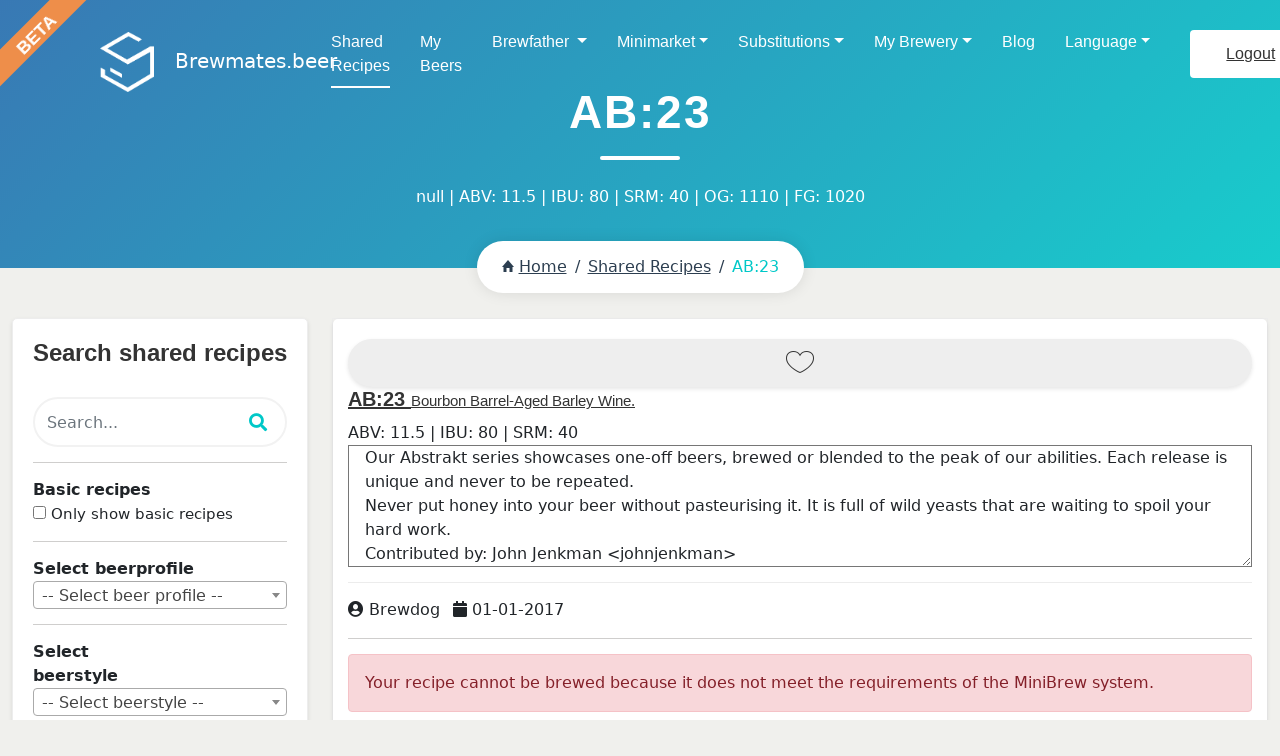

--- FILE ---
content_type: text/html;charset=UTF-8
request_url: https://brewmates.beer/shared/10278
body_size: 13979
content:
<!doctype html>
<html data-decorator="handlers" xmlns="http://www.w3.org/1999/html"
>

<head>
    <title>Shared Recipes - brewmates.beer</title>
    <meta name="description" content="Share your minibrew recipes with one click, import or export your XML recipes or import your Brewfather recipes">
    <meta name="keywords" content="Minibrew, Brewfather, recipes, beer.xml, brew, brewing, Minibrewers, import, export, share recipes">
    <!-- Required meta tags -->
    <meta charset="utf-8">
    <meta http-equiv='content-language' content='en-gb'>
    <meta name="viewport" content="width=device-width, initial-scale=1, shrink-to-fit=no">
    
    <!-- Favicon -->
    <link rel="shortcut icon" href="/favicon.ico" />

    <link rel="apple-touch-icon" sizes="180x180" href="/apple-touch-icon.png">
    <link rel="icon" type="image/png" sizes="32x32" href="/favicon-32x32.png">
    <link rel="icon" type="image/png" sizes="16x16" href="/favicon-16x16.png">
    <link rel="manifest" href="/site.webmanifest">
    <link rel="mask-icon" href="/safari-pinned-tab.svg" color="#5bbad5">
    <meta name="msapplication-TileColor" content="#da532c">
    <meta name="theme-color" content="#ffffff">


    
<!-- Google Fonts -->
<link href="https://fonts.googleapis.com/css?family=Open+Sans:300,400,600,700,800&amp;Raleway:300,400,500,600,700,800,900" rel="stylesheet">
<!-- Bootstrap CSS -->
<!--<link rel="stylesheet" href="/css/bootstrap.min.css">-->

<!-- owl-carousel -->
<link rel="stylesheet" href="/css/owl-carousel/owl.carousel.css" />
<!-- Font Awesome -->
<!--<link rel="stylesheet" href="/css/font-awesome.css" />-->
<link rel="stylesheet" href="/css/all.css" />
<!-- Magnific Popup -->
<link rel="stylesheet" href="/css/magnific-popup/magnific-popup.css" />
<!-- media element player -->
<link rel="stylesheet" href="/css/mediaelementplayer.min.css" type="text/css" />
<!-- Animate -->
<link rel="stylesheet" href="/css/animate.css" />
<!-- Ionicons -->
<link rel="stylesheet" href="/css/ionicons.min.css">
<!-- Style -->
<link rel="stylesheet" href="/css/style.css">
<!-- Responsive -->
<link rel="stylesheet" href="/css/responsive.css">
<!-- custom style -->
<link rel="stylesheet" href="/css/custom.css" />

<!--<link rel="stylesheet" href="/css/dataTables.bootstrap4.css" />-->
<link rel="stylesheet" href="//cdn.datatables.net/1.11.3/css/jquery.dataTables.min.css" />
<link rel="stylesheet" href="/css/select2.min.css" />


<!-- Optional JavaScript -->
<script type="text/javascript" src="https://www.gstatic.com/charts/loader.js"></script>
<!-- jQuery first, then Popper.js, then Bootstrap JS -->
<!--<script src="/js/jquery.js"></script>-->
<!--<script src="https://ajax.googleapis.com/ajax/libs/jquery/3.5.1/jquery.min.js"></script>-->
<script src="https://ajax.googleapis.com/ajax/libs/jquery/3.6.0/jquery.min.js"></script>

<script src="/js/popper.min.js"></script>
<!--<script src="/js/bootstrap.min.js"></script>-->
<!--<script src="https://maxcdn.bootstrapcdn.com/bootstrap/3.4.1/js/bootstrap.min.js"></script>-->
<!--<script src="https://cdn.jsdelivr.net/npm/bootstrap@4.6.0/dist/js/bootstrap.min.js"></script>&#45;&#45;-->
<!--<script src="https://cdn.jsdelivr.net/npm/bootstrap@5.1.3/dist/js/bootstrap.min.js"></script>-->
<script src="https://cdn.jsdelivr.net/npm/bootstrap@5.1.3/dist/js/bootstrap.bundle.min.js"></script>
<!-- Main js -->
<script src="/js/main.js"></script>
<!-- Google captcha code Js -->
<!--    <script src='https://www.google.com/recaptcha/api.js'></script>-->

<!--<script src="/js/datatables.min.js"></script>-->
<!--<script src="/js/dataTables.bootstrap4.min.js"></script>-->
<script src="https://cdn.datatables.net/1.11.3/js/jquery.dataTables.min.js"></script>

<link rel="stylesheet" href="https://code.jquery.com/ui/1.12.1/themes/smoothness/jquery-ui.css">

<!--<script src="/js/jquery-ui.min.js"></script>-->
<script src="https://code.jquery.com/ui/1.13.0/jquery-ui.min.js"></script>

<!--<link rel="stylesheet" href="https://maxcdn.bootstrapcdn.com/bootstrap/3.4.1/css/bootstrap.min.css">-->
<!--<link rel="stylesheet" href="https://cdn.jsdelivr.net/npm/bootstrap@4.6.0/dist/css/bootstrap.min.css">-->
<link rel="stylesheet" href="https://cdn.jsdelivr.net/npm/bootstrap@5.1.3/dist/css/bootstrap.min.css">

<script data-main="/js/definerequire" src="/js/require.min.js"></script>


<link rel="stylesheet" href="/css/minibrew.css" />
<link rel="stylesheet" href="/css/brewmates.css" />

<script>
    brewMates = {
        handlers: {},
        decorators: {},
        lang: document.documentElement.getAttribute('lang')
    };

</script>

</head>

<body style="display:none; background-color: #f0f0ed">
    <!-- loading -->
    <div id="loading">
        <div id="loading-center">
            <div class="loader">
                <div class="cube">
                    <div class="sides">
                        <div class="top"></div>
                        <div class="right"></div>
                        <div class="bottom"></div>
                        <div class="left"></div>
                        <div class="front"></div>
                        <div class="back"></div>
                    </div>
                </div>
            </div>
        </div>
    </div>
    <!-- loading End -->
    <!-- Header -->
   <!-- Header -->
<header>
    <div class="container-fluid">
        <div class="row">
            <div class="col-sm-12">
                <nav class="navbar navbar-expand-lg navbar-light">
                    <a class="navbar-brand" href="/">
                        <img class="img-fluid" src="/images/logo.png" alt="#">
                        <span style="margin-left:15px;">Brewmates.beer</span>
                    </a>
                    <button class="navbar-toggler" type="button" data-bs-toggle="collapse"
                            data-bs-target="#navbarSupportedContent" aria-controls="navbarSupportedContent"
                            aria-expanded="false" aria-label="Toggle navigation">
                        <span class="navbar-toggler-icon"></span>
                    </button>
                    <ul class="collapse navbar-collapse" id="navbarSupportedContent">
                        <ul class="navbar-nav mr-auto w-100 justify-content-end">
                            
                            <li class="nav-item">
                                <a class="nav-link active" href="/shared">Shared Recipes</a>
                            </li>
                            <li class="nav-item">
                                <a class="nav-link" href="/beers">My Beers</a>
                            </li>
                            <li class="nav-item dropdown">
                                <a class="nav-link dropdown-toggle" id="brewfatherDropdownMenuLink" role="button" data-bs-toggle="dropdown" aria-expanded="false" href="/brewfather/recipes" >Brewfather
                                </a>
                                <ul class="dropdown-menu" aria-labelledby="brewfatherDropdownMenuLink">
                                    <li><a tabindex="-1" href="/brewfather/recipes">Recipes</a></li>
                                    <li><a tabindex="-1" href="/brewfather/inventory/?hops">Inventory</a></li>
                                </ul>
                            </li>
                            
                            <li class="nav-item dropdown">
                                <a class="nav-link dropdown-toggle" id="marketDropdownMenuLink" role="button" data-bs-toggle="dropdown" aria-expanded="false" href="/minimarket">Minimarket</a>
                                <ul class="dropdown-menu" aria-labelledby="marketDropdownMenuLink">
                                    <li><a tabindex="-1" href="/minimarket">All items</a></li>
                                    <li><a tabindex="-1" href="/minimarket/my">My stuff</a></li>
                                </ul>
                            </li>
                            
                                <li class="nav-item dropdown">
                                    <a class="nav-link dropdown-toggle" id="substitutionDropdownMenuLink" role="button" data-bs-toggle="dropdown" aria-expanded="false" href="/substitutions/hops">Substitutions</a>
                                    <ul class="dropdown-menu" aria-labelledby="substitutionDropdownMenuLink">
                                        <li><a tabindex="-1" href="/substitutions/hops">Hops</a></li>
                                        <li><a tabindex="-1" href="/substitutions/yeast">Yeast</a></li>
                                        <li><a tabindex="-1" href="/substitutions/malts">Malts</a></li>
                                    </ul>
                                </li>
                                <li class="nav-item dropdown">
                                    <a class="nav-link dropdown-toggle"  id="breweryDropdownMenuLink" role="button" data-bs-toggle="dropdown" aria-expanded="false" href="/brewery/devices">My Brewery</a>
                                    <ul class="dropdown-menu" aria-labelledby="breweryDropdownMenuLink">
                                        <li><a tabindex="-1" href="/brewery/devices">Devices</a></li>
                                        <li><a tabindex="-1" href="/logs">Logs</a></li>
                                        <li><a tabindex="-1" href="/inventory">Inventory</a></li>
                                    </ul>
                                </li>
                            
                            <li class="nav-item">
                                <a class="nav-link" href="/blog">Blog</a>
                            </li>
                            <li class="nav-item dropdown">
                                <a class="nav-link dropdown-toggle"  id="breweryDropdownMenuLink" role="button" data-bs-toggle="dropdown" aria-expanded="false">Language</a>
                                <ul class="dropdown-menu" aria-labelledby="breweryDropdownMenuLink">
                                    <li><a tabindex="-1" href="?language=en">English</a></li>
                                    <li><a tabindex="-1" href="?language=nl">Nederlands</a></li>
                                    <li><a tabindex="-1" href="?language=de">Deutsch</a></li>
                                </ul>
                            </li>
                        </ul>

                        <a href="/logout" class="button bt-black pull-right">Logout</a>
                        
                    </div>
                </nav>
            </div>
        </div>
    </div>
</header>


    <!-- Header End -->
<div data-reload-id="all" data-reload-type="all" >
    <!-- Breadcrumb -->
    <section data-reload-id="breadcrumb" data-reload-type="filters" class="iq-breadcrumb overview-block-pt text-center jarallax iq-over-blue-90" >
        <div class="container">
            <div class="row justify-content-center">
                <div class="col-sm-10">
                    <div class="heading-title white iq-breadcrumb-title iq-mtb-40">
                        <h1 class="title iq-tw-7">AB:23</h1>
                        <p  class="iq-font-white" style="position: relative;">null |  ABV: 11.5 | IBU: 80 | SRM: 40 | OG: 1110 | FG: 1020</p>
                    </div>
                    <nav aria-label="breadcrumb">
                        <ol class="breadcrumb">
                            <li class="breadcrumb-item"><a href="/"> <i class="ion-home"></i>Home</a></li>
                            <li class="breadcrumb-item" aria-current="page" ><a href="/shared/?null">Shared Recipes</a></li>
                            
                            <li class="breadcrumb-item active" aria-current="page">AB:23</li>
                        </ol>
                    </nav>
                </div>
            </div>
        </div>
    </section>
    <!-- Breadcrumb End -->

    <!-- Main Content -->
    <div class="main-content">

        <div>
<!--======= Blog =======-->
<section id="brew" class="iq-page-brew overview-block-ptb" >
    <div class="container-fluid iq-plr-30">
        <div class="row flex-row-reverse">
            <div class="col-md-9 col-sm-9 col-xs-12" data-reload-id="brew-panel" data-reload-type="results filters" data-reload-mask="loadingpartial">
                <div class="iq-brew-box">
                    <div class="iq-brew-detail" >
                        <div class="brew-title">
                            <div class="float-right">
                                
                                
                                <div class="love-button" id="love-button">
                                    <a href="/loginminibrew"><i class="love-icon icon  ion-ios-heart-outline"></i></a>
                                </div>
                                
                            </div>
                            <a href="#" >
                                <h5 class="iq-tw-6 iq-mb-10" >
                                    <span>AB:23</span>

<!--                                    <span th:if="${result.rating != null}"><span th:each="i : ${#numbers.sequence(1, result.rating)}">★  </span></span>-->
                                    <span class="iq-font-15" style="font-weight:normal" >Bourbon Barrel-Aged Barley Wine.</span></span>
                                </h5>
                            </a>
                            <div class="brew-content">
                                ABV: <span >11.5</span> |
                                IBU: <span >80</span> |
                                SRM: <span >40</span>
                                <!--                            <p th:utext="${result.beer.description}">Quae laboriosam sunt consectetur, assumenda provident lorem ipsum dolor sit amet, consectetur adipisicing elit. hic perspiciatis.</p>-->
                            </div>
                        </div>


                        <div class="brew-content" >
                            <textarea readonly rows="5" cols="80" >Our Abstrakt series showcases one-off beers, brewed or blended to the peak of our abilities. Each release is unique and never to be repeated.
Never put honey into your beer without pasteurising it. It is full of wild yeasts that are waiting to spoil your hard work.
Contributed by: John Jenkman <johnjenkman>

Don't forget to adjust the Minibrew recipe to match the recipe profile on https://brewdogrecipes.com/ or https://brewdogmedia.s3.eu-west-2.amazonaws.com/docs/2019+DIY+DOG+-+V8.pdf</textarea>
                        </div>


                        <div class="iq-brew-meta">
                            <ul class="list-inline">
                                <li class="list-inline-item"><i class="fa fa-user-circle" aria-hidden="true"></i> <span>Brewdog</span></li>
                                <li  class="list-inline-item"><i class="fa fa-calendar" aria-hidden="true"></i> <span>01-01-2017</span></li>
                                <li  class="list-inline-item"><a href="#"><i class="fa fa-comment-o" aria-hidden="true"></i> <span ></span></a></li>
                            </ul>
                        </div>

                        <div class="brew-content">
                            

    <div style="margin-bottom: 15px;"><div class="divider"></div></div>

    <div>
        <div role="alert" class="text-red alert alert-danger">Your recipe cannot be brewed because it does not meet the requirements of the MiniBrew system.</div>
    </div>

    <div class="minibrew-panel">
        <div class="pointer" data-handler="toggle-accordion-panel">
            <div class="row">
                <div class="col-xs-8"><h2><span class="step">1</span>&nbsp;<span class="step-title">Mash</span></h2></div>
                <div class="col-xs-4" style="text-align: right;"><h2 class="minibrew-panel__chevron"><span class="ion-chevron-down"></span></h2></div>
            </div>
        </div>
        <div class="accordion-panel">
            <h2>Mash stage: 2</h2>
            <div>
                <h3 style="margin-bottom: 0px;">Fermentables</h3>
                <div class="table-responsive recipes">
                    <table class="generic-table table recipes" >
                        <thead><tr><th></th><th class="text-right" >Amount (gr)</th><th class="text-right">SRM</th><th></th></tr></thead>
                        <tbody>
                        <tr>
                            <td >
                                <span>Extra Pale</span>
                                
                                
                            </td>
                            <td class="text-right">1320.0</td>
                            
                            <td class="text-right"></td>
                            <td></td>
                        </tr>
                        <tr>
                            <td >
                                <span>Munich</span>
                                
                                
                            </td>
                            <td class="text-right">66.0</td>
                            
                            <td class="text-right"></td>
                            <td></td>
                        </tr>
                        <tr>
                            <td >
                                <span>Flaked Oats</span>
                                
                                
                            </td>
                            <td class="text-right">66.0</td>
                            
                            <td class="text-right"></td>
                            <td></td>
                        </tr>
                        <tr>
                            <td >
                                <span>Amber</span>
                                
                                
                            </td>
                            <td class="text-right">33.0</td>
                            
                            <td class="text-right"></td>
                            <td></td>
                        </tr>
                        <tr>
                            <td >
                                <span>Brown</span>
                                
                                
                            </td>
                            <td class="text-right">33.0</td>
                            
                            <td class="text-right"></td>
                            <td></td>
                        </tr>
                        <tr>
                            <td >
                                <span>Double Roasted Crystal</span>
                                
                                
                            </td>
                            <td class="text-right">33.0</td>
                            
                            <td class="text-right"></td>
                            <td></td>
                        </tr>
                        </tbody>
                    </table>
                </div>
                <div class="hidden">
                    <div role="alert" class="alert alert-danger"><div style="display: flex; align-items: center;"><i class="ion-android-alert" style="font-size: 24px; margin-right: 15px;"></i> <div style="font-family: Gotham-Book;">Total weight of grain fermentables for each Mash Stage must be between 1200 - 2300 grams</div></div></div>
                    <div role="alert" class="alert alert-danger"><div style="display: flex; align-items: center;"><i class="ion-android-alert" style="font-size: 24px; margin-right: 15px;"></i> <div style="font-family: Gotham-Book;">Max percentage of sugar must be lower than 10% of total mash stage weight</div></div></div>
                </div>
                <h3 style="margin-bottom: 0px;">Mashing scheme</h3>
                <div class="table-responsive" >
                    <table class="generic-table table recipes">
                        <thead><tr><th></th><th>Start temp. in &#176;C</th><th>Duration (min)</th></tr></thead>
                        <tbody>
                        <tr>
                            <td>1</td>
                            <td>65</td>
                            <td>75.0</td>
                        </tbody>
                    </table>
                </div>
            </div>
        </div>
        <div class="accordion-panel">
            <h2>Mash stage: 3</h2>
            <div>
                <h3 style="margin-bottom: 0px;">Fermentables</h3>
                <div class="table-responsive recipes">
                    <table class="generic-table table recipes" >
                        <thead><tr><th></th><th class="text-right" >Amount (gr)</th><th class="text-right">SRM</th><th></th></tr></thead>
                        <tbody>
                        <tr>
                            <td >
                                <span>Extra Pale</span>
                                
                                
                            </td>
                            <td class="text-right">1320.0</td>
                            
                            <td class="text-right"></td>
                            <td></td>
                        </tr>
                        <tr>
                            <td >
                                <span>Munich</span>
                                
                                
                            </td>
                            <td class="text-right">66.0</td>
                            
                            <td class="text-right"></td>
                            <td></td>
                        </tr>
                        <tr>
                            <td >
                                <span>Flaked Oats</span>
                                
                                
                            </td>
                            <td class="text-right">66.0</td>
                            
                            <td class="text-right"></td>
                            <td></td>
                        </tr>
                        <tr>
                            <td >
                                <span>Amber</span>
                                
                                
                            </td>
                            <td class="text-right">33.0</td>
                            
                            <td class="text-right"></td>
                            <td></td>
                        </tr>
                        <tr>
                            <td >
                                <span>Brown</span>
                                
                                
                            </td>
                            <td class="text-right">33.0</td>
                            
                            <td class="text-right"></td>
                            <td></td>
                        </tr>
                        <tr>
                            <td >
                                <span>Double Roasted Crystal</span>
                                
                                
                            </td>
                            <td class="text-right">33.0</td>
                            
                            <td class="text-right"></td>
                            <td></td>
                        </tr>
                        </tbody>
                    </table>
                </div>
                <div class="hidden">
                    <div role="alert" class="alert alert-danger"><div style="display: flex; align-items: center;"><i class="ion-android-alert" style="font-size: 24px; margin-right: 15px;"></i> <div style="font-family: Gotham-Book;">Total weight of grain fermentables for each Mash Stage must be between 1200 - 2300 grams</div></div></div>
                    <div role="alert" class="alert alert-danger"><div style="display: flex; align-items: center;"><i class="ion-android-alert" style="font-size: 24px; margin-right: 15px;"></i> <div style="font-family: Gotham-Book;">Max percentage of sugar must be lower than 10% of total mash stage weight</div></div></div>
                </div>
                <h3 style="margin-bottom: 0px;">Mashing scheme</h3>
                <div class="table-responsive" >
                    <table class="generic-table table recipes">
                        <thead><tr><th></th><th>Start temp. in &#176;C</th><th>Duration (min)</th></tr></thead>
                        <tbody>
                        <tr>
                            <td>1</td>
                            <td>65</td>
                            <td>75.0</td>
                        </tbody>
                    </table>
                </div>
            </div>
        </div>
    </div>

    <div class="minibrew-panel">
        <div class="modal fade" id="alphaModal" tabindex="-1" role="dialog" aria-labelledby="alphaModalLabel" aria-hidden="true">
    <div class="modal-dialog" role="document">
        <div class="modal-content">
            <form class="form-horizontal" method="POST">
                <div class="modal-header">
                    <h4 class="modal-title" style="text-align: center;"  id="hopname">EDIT ALPHA</h4>
                    <button type="button" class="close" id="closeAlphaModal" data-dismiss="modal"><span aria-hidden="true">×</span><span class="sr-only">Close</span></button>
                </div>
                <div class="modal-body">
                    <div class="row">
                        <div class="col-md-12 col-sm-12">
                            <label class="control-label" style="text-overflow: ellipsis;"><span>Change hop alpha acid</span></label>
                            <input name="recipeid" type="hidden" id="recipeid" value="10278" >
                            <input name="ingredientid" type="hidden"  id="ingredientid" />
                            <input name="duration" id="duration" type="hidden" >
                            <input name="hopamount" type="hidden"  id="hopamount" />

                            <div class="row">
                                <div class="col-md-12 col-lg-6">Old Alpha acid</div>
                                <div class="col-md-12 col-lg-6"><input name="hopalpha" type="text" disabled="disabled" id="hopalpha" /></div>
                            </div>
                            <div class="row">
                                <div class="col-md-12 col-lg-6">New Alpha acid</div>
                                <div class="col-md-12 col-lg-6"><input name="hopalphanew" type="text" id="hopalphanew" /></div>
                            </div>
                        </div>
                    </div>

                </div>
                <div class="modal-footer"><button type="button" class="btn btn-default" data-dismiss="modal">CANCEL</button>
                    <input name="id" id="id" type="hidden" >
                    <button type="submit" class="btn btn-primary" data-handler="save-alpha">SAVE</button>
                </div>
            </form>

        </div>
    </div>
</div>

        <div class="pointer" data-handler="toggle-accordion-panel"><div class="row"><div class="col-xs-8"><h2><span class="step">2</span>&nbsp;<span class="step-title">Boil</span></h2></div><div class="col-xs-4" style="text-align: right;"><h2 class="minibrew-panel__chevron"><span class="ion-chevron-down"></span></h2></div></div></div>
        <div class="accordion-panel">
            <div>
                <h3 ><span>Boiling time:</span> <span style="font-family: Gotham-Medium;">75</span> min</h3>
                <div class="table-responsive">
                    <table class="generic-table table recipes">
                        <thead>
                        <tr><th>Hops</th><th class="text-right">Amount (gr)</th><th class="text-right">Duration (min)</th><th class="text-right">Alpha</th><th></th></tr>
                        </thead>
                        <tbody>
                        <tr>
                            <td ><span>Bramling Cross</span>
                                
                                

                            </td>
                            <td class="text-right" id="17_70_amount">8.25</td>
                            
                            <td class="text-right">70</td>
                            <td class="text-right" id="17_70_alpha"></td>
                            <td ></td>
                            <td></td>
                        </tr>
                        <tr>
                            <td ><span>Bramling Cross</span>
                                
                                

                            </td>
                            <td class="text-right" id="17_70_amount">8.25</td>
                            
                            <td class="text-right">70</td>
                            <td class="text-right" id="17_70_alpha"></td>
                            <td ></td>
                            <td></td>
                        </tr>
                        <tr>
                            <td ><span>Bramling Cross</span>
                                
                                

                            </td>
                            <td class="text-right" id="17_15_amount">5.5</td>
                            
                            <td class="text-right">15</td>
                            <td class="text-right" id="17_15_alpha"></td>
                            <td ></td>
                            <td></td>
                        </tr>
                        <tr>
                            <td ><span>Honey</span>
                                
                                

                            </td>
                            <td class="text-right" id="99999_0_amount">55.0</td>
                            
                            <td class="text-right">0</td>
                            <td class="text-right" id="99999_0_alpha"></td>
                            <td ></td>
                            <td></td>
                        </tr>
                        <tr>
                            <td ><span>Honey</span>
                                
                                

                            </td>
                            <td class="text-right" id="99999_0_amount">55.0</td>
                            
                            <td class="text-right">0</td>
                            <td class="text-right" id="99999_0_alpha"></td>
                            <td ></td>
                            <td></td>
                        </tr>
                        </tbody>
                    </table>
                </div>
                
            </div>
        </div>
    </div>

    <div class="minibrew-panel">

        <div class="pointer" data-handler="toggle-accordion-panel"><div class="row"><div class="col-xs-8"><h2><span class="step">3</span>&nbsp;<span class="step-title">Fermentation</span></h2></div><div class="col-xs-4" style="text-align: right;"><h2 class="minibrew-panel__chevron"><span class="ion-chevron-down"></span></h2></div></div></div>
        <div class="accordion-panel">
            <h3>Fermentation scheme</h3>
            <div class="table-responsive">
                <table class="table recipes">
                    <thead><tr><th></th><th>Temperature</th><th>End Temperature</th><th>Duration</th><th>Additions</th></tr></thead>
                    <tbody>
                    
                        <tr>
                            <td rowspan="1" >
                                <span>PRIM</span>
                                <small style="opacity: 0.6;">(<span>Airlock</span>)</small>
                            </td>
                            <td>21</td>
                            <td>21</td>
                            <td><span>7.0</span> days</td>
                            <td>
                                <table class="fermentstepTable recipes">
                                    <tbody>
                                    <tr>
                                        <td style="padding:0; border-top:0"><span >Wyeast 1272 - American Ale II™</span> - <span >5</span>gr
                                            
                                            
                                             
                                        </td>
                                    </tr>
                                    
                                        <tr>
                                            
                                        </tr>
                                        
                                    
                                    </tbody>
                                </table>
                            </td>
                        </tr>
                        <!--                                                <tr><td>20.0</td><td>20.0</td><td>2 days</td><td></td></tr><tr><td rowspan="2">Conditioning <small style="opacity: 0.6;"></small></td><td>15.0</td><td>15.0</td><td>3 days</td><td></td></tr>-->
                        <!--                                                <tr><td>5.0</td><td>5.0</td><td>10 days</td><td></td></tr>-->
                    
                        <tr>
                            <td rowspan="1" >
                                <span>COND</span>
                                
                            </td>
                            <td>21</td>
                            <td>21</td>
                            <td><span>0.0</span> days</td>
                            <td>
                                <table class="fermentstepTable recipes">
                                    <tbody>
                                    
                                    
                                        <tr>
                                            
                                        </tr>
                                        
                                    
                                    </tbody>
                                </table>
                            </td>
                        </tr>
                        <!--                                                <tr><td>20.0</td><td>20.0</td><td>2 days</td><td></td></tr><tr><td rowspan="2">Conditioning <small style="opacity: 0.6;"></small></td><td>15.0</td><td>15.0</td><td>3 days</td><td></td></tr>-->
                        <!--                                                <tr><td>5.0</td><td>5.0</td><td>10 days</td><td></td></tr>-->
                    
                        <tr>
                            <td rowspan="1" >
                                <span>SECND</span>
                                
                            </td>
                            <td>14</td>
                            <td>14</td>
                            <td><span>14.0</span> days</td>
                            <td>
                                <table class="fermentstepTable recipes">
                                    <tbody>
                                    
                                    
                                        <tr>
                                            <td style="padding:0; border-top:0">
<!--                                                <span th:utext="${ing.ingredientName}" /> - <span th:utext="${ing.amount}" />gr for <span th:utext="${ing.duration}" /> days-->
                                                <span >(American Oak Chips Medium Toast Soaked in Bourbon-13.75gr for 5 days</span>
                                                
                                                

                                            </td>
                                        </tr>
                                        
                                    
                                    </tbody>
                                </table>
                            </td>
                        </tr>
                        <!--                                                <tr><td>20.0</td><td>20.0</td><td>2 days</td><td></td></tr><tr><td rowspan="2">Conditioning <small style="opacity: 0.6;"></small></td><td>15.0</td><td>15.0</td><td>3 days</td><td></td></tr>-->
                        <!--                                                <tr><td>5.0</td><td>5.0</td><td>10 days</td><td></td></tr>-->
                    
                        <tr>
                            <td rowspan="1" >
                                <span>COND</span>
                                
                            </td>
                            <td>5</td>
                            <td>5</td>
                            <td><span>2.0</span> days</td>
                            <td>
                                <table class="fermentstepTable recipes">
                                    <tbody>
                                    
                                    
                                        <tr>
                                            
                                        </tr>
                                        
                                    
                                    </tbody>
                                </table>
                            </td>
                        </tr>
                        <!--                                                <tr><td>20.0</td><td>20.0</td><td>2 days</td><td></td></tr><tr><td rowspan="2">Conditioning <small style="opacity: 0.6;"></small></td><td>15.0</td><td>15.0</td><td>3 days</td><td></td></tr>-->
                        <!--                                                <tr><td>5.0</td><td>5.0</td><td>10 days</td><td></td></tr>-->
                    
                    </tbody>
                </table>
            </div>
        </div>
    </div>

    <div>

        <div class="recipe-detail__actions text-center">
            <!--                                    <button type="button" class="btn btn-lg btn-default">PRINT</button><button title="Edit recipe" type="button" class="btn btn-default">EDIT</button><button type="button" class="btn btn-default">NEW VERSION</button><button type="button" class="btn btn-primary"><span class="ion-play"></span> START BREW</button>-->
            
            
            <a href="/beer/copy/10278" >
                <button type="button" class="button">Copy this recipe to your account</button>
            </a>
        </div>
    </div>


                        </div>
                    </div>
                </div>

                <div style="margin-bottom: 15px;"><div class="divider"></div></div>

                <div class="iq-brew-box" id="comments">
                    <div class="iq-brew-detail" >
                        <div data-reload-type="comments" data-reload-id="comment" data-reload-mask="loadingpartial">
                <div class="minibrew-panel">

<!--                    <div style="float:right;" th:if="${beerNote != null and beerNote.rating != null  and beerNote.rating != 0}">-->
<!--                        <span >Average Rating: <span th:each="i : ${#numbers.sequence(1, beerNote.rating)}">★ </span></span>-->
<!--                    </div>-->
                    <h2>Comments:</h2>


                    <!--Comments-->
                    

                    <!--Leave a comment button-->
                    <div id="commentButton">
                            
                            <div class="recipe-detail__actions text-center" >
                                <a href="/loginminibrew" class="button">Comment</a>
                            </div>
                    </div>
                    
<div id="newComment" class="hidden">

    <div style="margin-bottom: 15px;"><div class="divider"></div></div>

    <div class="container">

                <form autocomplete="off" action="/comment/10278" id="commentForm" data-reload-type="comments"
                      method="post" role="form" ><input type="hidden" name="_csrf" value="a67c04d9-bd64-47fa-ad6d-103584e217cc"/>
<!--                    <div style="float:right;">-->
<!--                        <fieldset class="rating" title="Please rate this recipe">-->
<!--                            <input type="radio" id="star5" th:field="*{rating}" value="5" /><label for="star5" title="Rocks!">5 stars</label>-->
<!--                            <input type="radio" id="star4" th:field="*{rating}" value="4" /><label for="star4" title="Pretty good">4 stars</label>-->
<!--                            <input type="radio" id="star3" th:field="*{rating}" value="3" /><label for="star3" title="OK">3 stars</label>-->
<!--                            <input type="radio" id="star2" th:field="*{rating}" value="2" /><label for="star2" title="Drinkable">2 stars</label>-->
<!--                            <input type="radio" id="star1" th:field="*{rating}" value="1" /><label for="star1" title="Not recommendable">1 star</label>-->
<!--                        </fieldset>-->
<!--                    </div>-->
<!--                    <input type="hidden" id="star0" name="rating" value="0" /><label></label>-->
                    <fieldset class="rating" title="Please rate this recipe">
                        <legend>Rate this version:</legend>
                        <input type="radio" id="star5"  value="5" /><label for="star5" title="Rocks!">5 stars</label>
                        <input type="radio" id="star4" value="4" /><label for="star4" title="Pretty good">4 stars</label>
                        <input type="radio" id="star3" value="3" /><label for="star3" title="OK">3 stars</label>
                        <input type="radio" id="star2"  value="2" /><label for="star2" title="Drinkable">2 stars</label>
                        <input type="radio" id="star1" value="1" /><label for="star1" title="Horrific">1 star</label>

                    </fieldset>

                    <div class="col-lg-12">

                        <div class="form-group">
                            
                            <textarea placeholder="Body" class="form-control input-lg" id="body" name="body"></textarea>
                        </div>

                        <p>
                            <input type="checkbox" value="true" checked="checked" id="mailAlert1" name="mailAlert"/><input type="hidden" name="_mailAlert" value="on"/> <span>Notify me upon replies</span>
                        </p>
                        <div class="recipe-detail__actions text-center">
                            <button type="submit" class="button" data-handler="save-comment">Comment</button>
                        </div>
                    </div>

                </form>

    </div>

</div>

                </div>
</div>

                    </div>
                </div>
            </div>

<!--            <th:block th:include="beer/_beersidebar"></th:block>-->
            

<div class="col-md-3 col-sm-6">
    <div class="iq-post-sidebar" data-reload-id="filters" data-reload-type="filters">
        <form action="/shared" method="GET" id="searchForm"  data-handler="reload-filters" >
            <div class="iq-sidebar-widget">
                <h4 class="iq-widget-title heading-left iq-tw-6">Search shared recipes</h4>

                <div class="iq-widget-search"> <i class="fa fa-search"></i>
                    <input type="search" name="query" placeholder="Search..." class="form-control placeholders" id="query" value="" >
                    <input type="hidden"  name="page" id="page" value="0" />
                </div>

                
    <div style="margin-bottom: 15px; margin-top:15px;"><div class="divider"></div></div>
    <div class="row">
        <div class="col-md-12 col-xs-12" >
                <div class="heading-left iq-tw-6 col-md-6 col-xs-12">Basic recipes</div>

                <input type="checkbox" id="basic" value="true" name="basic"><input type="hidden" name="_basic" value="on"/>
            <label for="basic" title="easy to brew recipes with standard ingredients"
                   data-toggle="tooltip" data-placement="left">Only show basic recipes</label>

        </div>
    </div>




                
    <div style="margin-bottom: 15px; margin-top:15px;"><div class="divider"></div></div>
    <div class="row">
        <div class="col-md-12 col-xs-12" >
            <div class="heading-left iq-tw-6 col-md-8 col-xs-12">Select beerprofile</div>
                <select data-decorator="type-ahead" id="profileId" name="profileId" >
                    <option value="">-- Select beer profile --</option>
                    <option value="2"  >Hoppy & Bitter (70)</option>
                    <option value="6"  >Fruit & Spice (42)</option>
                    <option value="1"  >Crisp & Clean (38)</option>
                    <option value="4"  >Dark & Roasty (17)</option>
                    <option value="3"  >Malt & Sweet (13)</option>
                    <option value="7"  >Sour, Tart & Funky (3)</option>
                    <option value="5"  >Smoke (1)</option>
                </select>

<!--    1.    Crisp & Clean-->
<!--        Groupings: Clean/Delicate Fruit, Malt-Accented, Brisk Hop-->
<!--    2.    Hop - Hoppy & Bitter-->
<!--        Groupings: Earthy & Dry, Malt Forward, Bold/Strong Hop, Herbal & Citrus-->
<!--    3.    Malt & Sweet-->
<!--        Groupings: Toasty & Nutty, Fruit & Toffee/Caramel-->
<!--    4.    Dark & Roasty-->
<!--        Groupings: Soft & Silky/Malty, Dark & Dry-->
<!--    5.    Smoke-->
<!--        Groupings: Subdued Smolder, Spicy & Meaty-->
<!--    6.    Fruit & Spice-->
<!--        Groupings: Bright & Yeasty, Dark-->
<!--    7.    Sour, Tart & Funky-->
<!--        Groupings: Delicate, Fruity & Vinous, Earthy-->
        </div>
    </div>


                
    <div style="margin-bottom: 15px; margin-top:15px;"><div class="divider"></div></div>
    <div class="row">
        <div class="col-md-12 col-xs-12" >
            <div class="heading-left iq-tw-6 col-md-6 col-xs-12">Select beerstyle</div>
            <select data-decorator="type-ahead" id="styleId" name="styleId" >
                <option value="">-- Select beerstyle --</option>
                <option value="19"  >Altbier (2)</option>
                <option value="71"  >Amber Kellerbier (2)</option>
                <option value="44"  >American Barley Wine (1)</option>
                <option value="38"  >American IPA (28)</option>
                <option value="1"  >American Pale Ale (5)</option>
                <option value="83"  >American Porter (1)</option>
                <option value="54"  >American Stout (1)</option>
                <option value="60"  >American Wheat beer (1)</option>
                <option value="43"  >Baltic Porter (1)</option>
                <option value="35"  >Belgian Blond Ale (8)</option>
                <option value="53"  >Belgian Dark Strong Ale (6)</option>
                <option value="40"  >Belgian Golden Strong Ale (4)</option>
                <option value="16"  >Belgian Pale Ale (2)</option>
                <option value="41"  >Belgian Tripel (5)</option>
                <option value="2"  >Berliner Weisse (1)</option>
                <option value="10"  >Best Bitter (3)</option>
                <option value="45"  >Bière de Garde (1)</option>
                <option value="46"  >Black IPA (2)</option>
                <option value="81"  >Blonde Ale (2)</option>
                <option value="92"  >Brett Beer (1)</option>
                <option value="22"  >British Brown Ale (1)</option>
                <option value="85"  >Brown IPA (1)</option>
                <option value="64"  >Czech Premium Pale Lager (2)</option>
                <option value="49"  >Doppelbock (1)</option>
                <option value="36"  >Double IPA (6)</option>
                <option value="47"  >Dunkles Bock (1)</option>
                <option value="23"  >Dunkles Weissbier (1)</option>
                <option value="34"  >English Barley Wine (1)</option>
                <option value="37"  >English IPA (3)</option>
                <option value="94"  >Fruit Beer (5)</option>
                <option value="5"  >German Helles Exportbier (1)</option>
                <option value="14"  >German Pils (8)</option>
                <option value="39"  >Helles Bock (1)</option>
                <option value="13"  >International Pale Lager (3)</option>
                <option value="6"  >Irish Red Ale (1)</option>
                <option value="24"  >Irish Stout (3)</option>
                <option value="7"  >Kölsch (2)</option>
                <option value="8"  >Munich Helles (2)</option>
                <option value="89"  >New England IPA (26)</option>
                <option value="29"  >Oatmeal Stout (1)</option>
                <option value="52"  >Old Ale (4)</option>
                <option value="68"  >Rauchbier (1)</option>
                <option value="56"  >Russian Imperial Stout (4)</option>
                <option value="87"  >Rye IPA (3)</option>
                <option value="15"  >Saison (2)</option>
                <option value="97"  >Session IPA (2)</option>
                <option value="93"  >Sour Beer (1)</option>
                <option value="95"  >Spiced Beer (1)</option>
                <option value="27"  >Sweet Stout (4)</option>
                <option value="55"  >Wee Heavy (1)</option>
                <option value="17"  >Weissbier (4)</option>
                <option value="42"  >Weizenbock (2)</option>
                <option value="90"  >Wheatwine (1)</option>
                <option value="18"  >Witbier (4)</option>
                <option value="98"  >null (3)</option>
            </select>
        </div>
    </div>


                
    <div style="margin-bottom: 15px; margin-top:15px;"><div class="divider"></div></div>
    <div class="row">
        <div class="col-md-12 col-xs-12" >
                <div class="heading-left iq-tw-6 col-md-6 col-xs-12">Select brewer</div>
                <select data-decorator="type-ahead" id="brewerId" name="brewerId" >
                    <option value="" ><span>-- Select brewer --</span></option>
                    <option value="230"  >Alan Carter (2)</option>
                    <option value="308"  >Arthur van den Boogaart (7)</option>
                    <option value="53"  >Be@rt (2)</option>
                    <option value="9999"  >Brewdog (308)</option>
                    <option value="154"  >Brouwerij de Leckere (1)</option>
                    <option value="1042"  >Chris Hannes (1)</option>
                    <option value="68"  >Dani P (1)</option>
                    <option value="1762"  >Dorian Gregoire (1)</option>
                    <option value="1462"  >Dr Beer (1)</option>
                    <option value="315"  >Dries Pas (21)</option>
                    <option value="1015"  >Emanuele Perego (5)</option>
                    <option value="3364"  >Fabio (1)</option>
                    <option value="2204"  >Gareth Law (1)</option>
                    <option value="1354"  >Gareth McMahon (5)</option>
                    <option value="1679"  >Jacopo Basaldella (1)</option>
                    <option value="366"  >Jan Zaal (2)</option>
                    <option value="88"  >Jan van Lierop (4)</option>
                    <option value="925"  >John Roe (1)</option>
                    <option value="1616"  >Jörg Wißemann (4)</option>
                    <option value="935"  >Kristian Kuhlmann (5)</option>
                    <option value="3806"  >Louis Maljers (1)</option>
                    <option value="126"  >Maarten Eringfeld (1)</option>
                    <option value="623"  >Mark (3)</option>
                    <option value="13"  >MiniBrew (2)</option>
                    <option value="9"  >Olivier van Oord (3)</option>
                    <option value="2211"  >Paul Gunn (2)</option>
                    <option value="2884"  >PeRo Incognito Petruskevicius (3)</option>
                    <option value="198"  >Per Eiland (2)</option>
                    <option value="782"  >Philipp (5)</option>
                    <option value="1586"  >Remco La Rivière (1)</option>
                    <option value="1589"  >René Walsweer (1)</option>
                    <option value="195"  >Richard Hallebeek (36)</option>
                    <option value="1214"  >Rob van Dipten (8)</option>
                    <option value="4001"  >Robert Hilbrands (7)</option>
                    <option value="1639"  >Ruben Torrero Marijnissen (1)</option>
                    <option value="2195"  >ScotBoy (1)</option>
                    <option value="2232"  >Simon Turner (1)</option>
                    <option value="158"  >SteffenMB (1)</option>
                    <option value="142"  >StrangeBrew (1)</option>
                    <option value="2149"  >Szymon Zajac (1)</option>
                    <option value="3496"  >Timo Wirth (14)</option>
                    <option value="1702"  >Tomislav Petrina (1)</option>
                    <option value="4411"  >Toon Theuwis (1)</option>
                    <option value="503"  >Vince S (2)</option>
                    <option value="1770"  >aapaul (1)</option>
                    <option value="1451"  >c.kitchenbrewery (2)</option>
                    <option value="72"  >eelco van der snoek (10)</option>
                    <option value="3579"  >elundorff (1)</option>
                    <option value="115"  >null (1)</option>
                    <option value="1081"  >null (1)</option>
                    <option value="1841"  >null (1)</option>
                    <option value="2653"  >null (1)</option>
                    <option value="2973"  >rudywww (1)</option>
                </select>
        </div>
    </div>




                
<div style="margin-bottom: 15px; margin-top:15px;"><div class="divider"></div></div>
<h7 class="heading-left iq-tw-6">Search on abv (%)</h7>

<div class="ml-1 mr-1">
    <label style="width:40%; display: none;">
        <input id="min-abv" name="minAbv" value="0.0" >
    </label>
    <label style="width:40%; display: none;">
        <input id="max-abv" style="width:90%; color: #2c3e50;" data-clearbutton="true" placeholder="max. abv" class="input input-medium filter-split-input" name="maxAbv" value="12.0" >
    </label>
    <input type="text" class="text-center" id="show-abv" readonly style="border:0; color:#f6931f; font-weight:bold;">
    <div id="slider-abv" ></div>
</div>



                
    <div style="margin-bottom: 15px; margin-top:15px;"><div class="divider"></div></div>
    <h7 class="heading-left iq-tw-6">Search on duration (days)</h7>


    <div class="ml-1 mr-1">
        <label style="width:40%; display: none;">
            <input id="min-duration" name="minDuration" value="0.0" >
        </label>
        <label style="width:40%; display: none;">
            <input id="max-duration" style="width:90%; color: #2c3e50;" data-clearbutton="true" placeholder="max. duration" class="input input-medium filter-split-input" name="maxDuration" value="30.0" >
        </label>
        <input type="text" class="text-center" id="show-duration" readonly style="border:0; color:#f6931f; font-weight:bold;">
        <div id="slider-duration" ></div>
    </div>



                
    <div style="margin-bottom: 15px; margin-top:15px;"><div class="divider"></div></div>
    <div class="row">
        <div class="col-md-12 col-xs-12" >
            <div class="heading-left iq-tw-6 col-md-6 col-xs-12">Select Ingredients</div>
            <select data-decorator="type-ahead" id="grainId" name="grainId" >
                <option value="">-- Grain --</option>
                <option value="99999"  >99999 (289)</option>
                <option value="2"  >MB - Wheat Malt (134)</option>
                <option value="7"  >Pale-Malt (125)</option>
                <option value="1"  >Pilsner Malt (93)</option>
                <option value="39"  >Munich Malt (92)</option>
                <option value="32"  >Caramel/Crystal Malt - 80L (80)</option>
                <option value="36"  >Chocolate Malt (56)</option>
                <option value="3"  >MB - Oats flaked (51)</option>
                <option value="112"  >Maris Otter Pale Ale malt (45)</option>
                <option value="46"  >MB - Rye Malt (38)</option>
                <option value="207"  >Carafa Special Type 3 (36)</option>
                <option value="31"  >Cara 60 (Caramel/Crystal Malt - 60 L) (32)</option>
                <option value="12"  >Irish Moss (30)</option>
                <option value="23"  >Brown Malt (29)</option>
                <option value="13"  >Lactic Acid (26)</option>
                <option value="53"  >Wheat Flaked (21)</option>
                <option value="4"  >MB - Candy Sugar (19)</option>
                <option value="49"  >Special B Malt (18)</option>
                <option value="24"  >cara-pils/dextrine (17)</option>
                <option value="60"  >Milk Sugar (Lactose) (17)</option>
                <option value="18"  >Acid Malts (16)</option>
                <option value="35"  >Carared (16)</option>
                <option value="50"  >Vienna Malt (14)</option>
                <option value="38"  >Melanoiden Malt (13)</option>
                <option value="17"  >Rice Hulls (12)</option>
                <option value="20"  >Barley flaked (10)</option>
                <option value="34"  >Caramunich Malt (10)</option>
                <option value="44"  >Pilsner (2 Row) Bel (10)</option>
                <option value="48"  >Smoked Malt (10)</option>
                <option value="8"  >Cara 120 MD (9)</option>
                <option value="56"  >Cane Beet Sugar (9)</option>
                <option value="127"  >Caramunich Malt (9)</option>
                <option value="27"  >Caramel/Crystal Malt – 10L (8)</option>
                <option value="42"  >Pale Malt (2 Row) Bel (8)</option>
                <option value="55"  >Brown Sugar (8)</option>
                <option value="208"  >Golden Promise Malt (8)</option>
                <option value="14"  >Chocolate Wheat Malt (7)</option>
                <option value="41"  >Oats malted (7)</option>
                <option value="25"  >Cara-amber (6)</option>
                <option value="469"  >Carafa special type 2 (6)</option>
                <option value="40"  >Munich Malt - 10L (5)</option>
                <option value="235"  >CaraPils (5)</option>
                <option value="19"  >Aromatic Malt (4)</option>
                <option value="22"  >Biscuit Malt (4)</option>
                <option value="26"  >26 (4)</option>
                <option value="30"  >Caramel/Crystal Malt - 40 L (4)</option>
                <option value="33"  >Caramel/Crystal Malt-120L (4)</option>
                <option value="304"  >Carapils (4)</option>
                <option value="403"  >Tarwemout BIO (4)</option>
                <option value="408"  >Pale Ale Bio (4)</option>
                <option value="9"  >9 (3)</option>
                <option value="37"  >Corn Flaked (3)</option>
                <option value="43"  >Peat smoked malt (3)</option>
                <option value="57"  >Corn sugar (3)</option>
                <option value="61"  >Molasses (3)</option>
                <option value="627"  >Goldswaen Munich Light (3)</option>
                <option value="3380"  >Pilsner-Malz (Weyermann®) (3)</option>
                <option value="5"  >CaraVienne Malt (2)</option>
                <option value="6"  >Cinnamon Stick (2)</option>
                <option value="28"  >Caramel/Crystal Malt- 20L (2)</option>
                <option value="29"  >29 (2)</option>
                <option value="273"  >CaraRed (2)</option>
                <option value="363"  >cacao powder (2)</option>
                <option value="374"  >Pils Bio (2)</option>
                <option value="377"  >Vienna BIO (2)</option>
                <option value="395"  >Caramalt (2)</option>
                <option value="415"  >Cara Gold Bio 120 (2)</option>
                <option value="459"  >459 (2)</option>
                <option value="516"  >Pilsmout BIO (2)</option>
                <option value="626"  >Carafa II (2)</option>
                <option value="785"  >Chateau Pale Ale Nature (2)</option>
                <option value="1163"  >Salty Caramel Malt (2)</option>
                <option value="1566"  >1566 (2)</option>
                <option value="3255"  >Carahell (2)</option>
                <option value="3381"  >Münchner Malz Typ 2 (Weyermann®) (2)</option>
                <option value="3503"  >Granulated sugar (2)</option>
                <option value="10"  >Gelatin (1)</option>
                <option value="21"  >Raw Barley (1)</option>
                <option value="45"  >Rice Flaked (1)</option>
                <option value="51"  >Wheat Malt Bel (1)</option>
                <option value="54"  >Wheat roasted (1)</option>
                <option value="93"  >MB - Goldswaen Wheat Light (1)</option>
                <option value="126"  >126 (1)</option>
                <option value="139"  >139 (1)</option>
                <option value="140"  >140 (1)</option>
                <option value="180"  >180 (1)</option>
                <option value="199"  >Chocolate B (1)</option>
                <option value="201"  >Classic Malt - Swaen (1)</option>
                <option value="236"  >CaraHell (1)</option>
                <option value="376"  >Munich BIO (1)</option>
                <option value="379"  >Roasted Chocolate BIO (1)</option>
                <option value="407"  >Biscuit Bio (1)</option>
                <option value="414"  >Roasted Black Bio (1)</option>
                <option value="416"  >Crystal Bio 150 (1)</option>
                <option value="417"  >Cara Ruby Bio 50 (1)</option>
                <option value="493"  >493 (1)</option>
                <option value="495"  >Candy Sirup amber (1)</option>
                <option value="523"  >Extra Pale Maris Otter (1)</option>
                <option value="532"  >Oats, Flaked (1)</option>
                <option value="533"  >533 (1)</option>
            </select>
            <select data-decorator="type-ahead" id="hopId" name="hopId" >
                <option value="">-- Hop --</option>
                <option value="99999"  >99999 (176)</option>
                <option value="10"  >Amarillo (94)</option>
                <option value="6"  >Simcoe (84)</option>
                <option value="8"  >Centennial (80)</option>
                <option value="130"  >MB - Citra (79)</option>
                <option value="2"  >Magnum (74)</option>
                <option value="20"  >Chinook (74)</option>
                <option value="9"  >Columbus (60)</option>
                <option value="19"  >MB - Cascade (56)</option>
                <option value="12"  >MB - Saaz (47)</option>
                <option value="5"  >Mosaic (42)</option>
                <option value="4"  >Hallertauer Mittelfrueh (27)</option>
                <option value="15"  >Wilamette (24)</option>
                <option value="17"  >Bramling Cross (23)</option>
                <option value="22"  >22 (22)</option>
                <option value="131"  >MB - Nelson Sauvin (22)</option>
                <option value="13"  >Fuggles (21)</option>
                <option value="1"  >MB - Perle (18)</option>
                <option value="23"  >East Kent Goldings (18)</option>
                <option value="29"  >Styrian Goldings (17)</option>
                <option value="11"  >Mandarina Bavaria (16)</option>
                <option value="14"  >Challenger (11)</option>
                <option value="25"  >Hallertauer Hersbrucker (10)</option>
                <option value="21"  >21 (6)</option>
                <option value="3"  >Tettnanger (5)</option>
                <option value="32"  >Warrior (5)</option>
                <option value="26"  >Northern Brewer (3)</option>
                <option value="102"  >El dorado (3)</option>
                <option value="110"  >Summit USA (3)</option>
                <option value="422"  >Ahtanum (3)</option>
                <option value="2626"  >Styrian Aurora (3)</option>
                <option value="24"  >Green Bullet (2)</option>
                <option value="28"  >Spalt Select (2)</option>
                <option value="30"  >Target (2)</option>
                <option value="111"  >Kohatu (2)</option>
                <option value="220"  >Apollo (2)</option>
                <option value="527"  >Sabro (2)</option>
                <option value="746"  >Brewers Gold Bio (2)</option>
                <option value="1024"  >Nectaron (2)</option>
                <option value="1038"  >1038 (2)</option>
                <option value="1198"  >1198 (2)</option>
                <option value="1329"  >1329 (2)</option>
                <option value="7"  >Hops melange (1)</option>
                <option value="18"  >Brewer's Gold (1)</option>
                <option value="31"  >31 (1)</option>
                <option value="194"  >Summit USA (1)</option>
                <option value="196"  >Coriander (1)</option>
                <option value="214"  >Summit (1)</option>
                <option value="223"  >Sabro (1)</option>
                <option value="303"  >Idaho 7 (1)</option>
                <option value="437"  >Ahtanum (1)</option>
                <option value="438"  >Ahtanum+Nelson Sauvin+Simcoe (1)</option>
                <option value="440"  >Fuggle Bio (1)</option>
                <option value="510"  >Citra/Amarillo (1)</option>
                <option value="537"  >Bravo (1)</option>
                <option value="538"  >Azacca/ Bru-1/ Bravo (1)</option>
                <option value="582"  >Ahtanum (1)</option>
                <option value="583"  >Ahtanum / Simcoe / Nelson Sauvin (1)</option>
                <option value="594"  >Pilgrim Bio (1)</option>
                <option value="611"  >Phoenix, Organic (1)</option>
                <option value="655"  >655 (1)</option>
                <option value="656"  >Millenium (1)</option>
                <option value="657"  >Galaxy (1)</option>
                <option value="747"  >Saaz Bio (1)</option>
                <option value="762"  >Pilgrim (1)</option>
                <option value="764"  >764 (1)</option>
                <option value="765"  >765 (1)</option>
                <option value="782"  >782 (1)</option>
                <option value="799"  >799 (1)</option>
                <option value="801"  >Summit (1)</option>
                <option value="802"  >Hallertau Blanc (1)</option>
                <option value="875"  >875 (1)</option>
                <option value="938"  >Pilgrim (1)</option>
                <option value="977"  >977 (1)</option>
                <option value="1008"  >1008 (1)</option>
                <option value="1010"  >1010 (1)</option>
                <option value="1011"  >1011 (1)</option>
                <option value="1023"  >Southern Passion (1)</option>
                <option value="1074"  >1074 (1)</option>
                <option value="1078"  >Goldings, East Kent (1)</option>
                <option value="1095"  >1095 (1)</option>
                <option value="1100"  >1100 (1)</option>
                <option value="1170"  >1170 (1)</option>
                <option value="1175"  >1175 (1)</option>
                <option value="1273"  >1273 (1)</option>
                <option value="1428"  >1428 (1)</option>
                <option value="1516"  >1516 (1)</option>
                <option value="1585"  >1585 (1)</option>
                <option value="1591"  >1591 (1)</option>
                <option value="1618"  >Hallertau Mittelfrüh (1)</option>
                <option value="1775"  >Dr.Rudi (1)</option>
                <option value="2066"  >2066 (1)</option>
                <option value="2076"  >2076 (1)</option>
                <option value="2308"  >2308 (1)</option>
                <option value="2460"  >Sorachi Ace (1)</option>
                <option value="2490"  >Comet (1)</option>
                <option value="2862"  >Talus (1)</option>
                <option value="3002"  >Wai-iti (1)</option>
            </select>
            <select data-decorator="type-ahead" id="yeastId" name="yeastId" >
                <option value="">-- Yeast --</option>
                <option value="99999"  >99999 (307)</option>
                <option value="3"  >SafAle American US-05 (32)</option>
                <option value="7"  >SafAle English Ale S-04 (18)</option>
                <option value="22"  >Mangrove Jacks US West Coast M44 (10)</option>
                <option value="5"  >SafLager Lager W-34-70 (7)</option>
                <option value="10"  >SafBrew Ale S-33 (6)</option>
                <option value="344"  >Wyeast 1056 (4)</option>
                <option value="2"  >SafAle T-58 (3)</option>
                <option value="11"  >Lallemand ABBAYE (3)</option>
                <option value="1"  >SafBrew WB-06 (2)</option>
                <option value="8"  >SafLager German Lager (2)</option>
                <option value="13"  >Lallemand London ESB (2)</option>
                <option value="127"  >Lallemand - Nothingham Ale (2)</option>
                <option value="304"  >Lallemand Voss Kveik (2)</option>
                <option value="609"  >Mangrove Jack M36 Liberty Bell (2)</option>
                <option value="628"  >Brewolution Abbey Ale yeast (2)</option>
                <option value="656"  >Lallemand Verdand IPA Ale Yeast (2)</option>
                <option value="1026"  >1026 (2)</option>
                <option value="2360"  >Verdant IPA (2)</option>
                <option value="2480"  >Kveik Voss Lallemand (2)</option>
                <option value="2481"  >SafAle BE-256 (2)</option>
                <option value="2848"  >LalBrew Pomona (2)</option>
                <option value="23"  >23 (1)</option>
                <option value="24"  >Lallemand - Windsor British Style Beer Yeast (1)</option>
                <option value="68"  >Mangrove Jacks Liberty Bell Ale M36 (1)</option>
                <option value="99"  >Brewfirm Top (1)</option>
                <option value="106"  >106 (1)</option>
                <option value="167"  >Vermont Ale — The Yeast Bay (1)</option>
                <option value="206"  >206 (1)</option>
                <option value="271"  >Belgian Ardennes (1)</option>
                <option value="333"  >333 (1)</option>
                <option value="336"  >Lallemand Voss Kveik (1)</option>
                <option value="342"  >White Labs WLP001 California Ale Yest (1)</option>
                <option value="360"  >Wyest labs 1084 (1)</option>
                <option value="361"  >361 (1)</option>
                <option value="364"  >M76 Bavarian Lager (1)</option>
                <option value="444"  >Mangrove Jack's M21 Belgian Wit (1)</option>
                <option value="447"  >Bootleg Biology Neepah Blend (1)</option>
                <option value="465"  >Gozdawa Altbier (1)</option>
                <option value="486"  >Mangrove Jack's M41 (1)</option>
                <option value="496"  >WLP833 German Bock Lager Yeast (1)</option>
                <option value="510"  >WLP 800 (1)</option>
                <option value="550"  >Wyeast 1332 (1)</option>
                <option value="553"  >Mangrove Jack's M84 (1)</option>
                <option value="568"  >London Fog Ale (1)</option>
                <option value="572"  >572 (1)</option>
                <option value="620"  >Wyeast 1084 (1)</option>
                <option value="659"  >New World Strong Ale (1)</option>
                <option value="682"  >682 (1)</option>
                <option value="698"  >698 (1)</option>
                <option value="716"  >BrewFerm Top (1)</option>
                <option value="748"  >WLP 510 (1)</option>
                <option value="800"  >Wyeast 1762 Belgian Abbey II (1)</option>
                <option value="856"  >856 (1)</option>
                <option value="857"  >M29 French Saison (1)</option>
                <option value="864"  >864 (1)</option>
                <option value="894"  >894 (1)</option>
                <option value="896"  >896 (1)</option>
                <option value="949"  >Abbey Ale(White LabsWLP530) (1)</option>
                <option value="969"  >969 (1)</option>
                <option value="1058"  >1058 (1)</option>
                <option value="1087"  >1087 (1)</option>
                <option value="1092"  >1092 (1)</option>
                <option value="1122"  >1122 (1)</option>
                <option value="1188"  >1188 (1)</option>
                <option value="1198"  >Lalbrew Köln (1)</option>
                <option value="1199"  >1199 (1)</option>
                <option value="1236"  >1236 (1)</option>
                <option value="1302"  >1302 (1)</option>
                <option value="1321"  >1321 (1)</option>
                <option value="1364"  >1364 (1)</option>
                <option value="1365"  >1365 (1)</option>
                <option value="1427"  >1427 (1)</option>
                <option value="1490"  >1490 (1)</option>
                <option value="1497"  >German Ale/Kolsch(White LabsWLP029) (1)</option>
                <option value="1500"  >1500 (1)</option>
                <option value="1684"  >M29 French Saison (1)</option>
                <option value="1751"  >1751 (1)</option>
                <option value="1845"  >1845 (1)</option>
                <option value="1950"  >1950 (1)</option>
                <option value="2142"  >2142 (1)</option>
                <option value="2167"  >2167 (1)</option>
                <option value="2300"  >SafAle W-68 (1)</option>
                <option value="2361"  >Old German Altbier 9 (1)</option>
                <option value="2415"  >Farmhouse Lallemand (1)</option>
                <option value="2417"  >WYEAST 1728 "Scottish Ale" (1)</option>
                <option value="2541"  >2541 (1)</option>
                <option value="2586"  >Wyeast 3068 "Weihenstephan Weizen" (1)</option>
                <option value="2682"  >M76 Bavarian Lager (1)</option>
                <option value="2711"  >M21 Belgian Wit (1)</option>
            </select>
<!--            <select th:field="*{adjunctId}" data-decorator="type-ahead" >-->
<!--                <option value="" >&#45;&#45; Adjunct &#45;&#45;</option>-->
<!--                <option th:each="style : ${searchResults.aggregations.adjuncts}" th:value="${style.key}"  th:utext="${style.value}"  />-->
<!--            </select>-->
        </div>
    </div>


                <div style="margin-bottom: 15px; margin-top: 15px;"><div class="divider"></div></div>

                <div class="row">

                    <div class="col-xs-8 col-md-8 recipe-detail__actions">
                        <button type="submit" class="button" id="searchbutton">Search</button>
                    </div>
                </div>
            </div>


        </form>

    </div>
</div>

        </div>
    </div>
</section>
<!--======= End Blog =======-->
</div>

    </div>
    <!-- Main Content END -->
    <!-- todo: must be in the reload fragment -->
    
    <!-- Default Statcounter code for brewmates
    https://brewmates.beer -->
    <script type="text/javascript">
        var sc_project=12380840;
        var sc_invisible=1;
        var sc_security="27c1788e";
        // var sc_click_stat=2;
        // $.getScript('https://www.statcounter.com/counter/counter.js');
    </script>
    <script type="text/javascript"
            src="https://www.statcounter.com/counter/counter.js"
            async></script>
    <noscript>
        <div class="statcounter"><a title="Web Analytics"
                                    href="https://statcounter.com/" target="_blank"><img
            class="statcounter"
            src="https://c.statcounter.com/12380840/0/27c1788e/1/"
            alt="Web Analytics" ></a></div>
    </noscript>
    <!-- End of Statcounter Code -->



</div>
    <!-- Footer -->
    <footer>
        <!-- Footer Info -->
        <section class="footer-info iq-pt-60">
            <div class="container">
                <div class="row">
<!--                    <div class="col-sm-6 col-md-3">-->
<!--                        <div class="iq-footer-box text-left">-->
<!--                            <div class="iq-icon">-->
<!--                                <i aria-hidden="true" class="ion-ios-location-outline"></i>-->
<!--                            </div>-->
<!--                            <div class="footer-content">-->
<!--                                <h4 class="iq-tw-6 iq-pb-10">Address</h4>-->
<!--                                <p>1234 North Avenue Luke Lane, South Bend, IN 360001</p>-->
<!--                            </div>-->
<!--                        </div>-->
<!--                    </div>-->
<!--                    <div class="col-sm-6 col-md-3 re4-mt-30">-->
<!--                        <div class="iq-footer-box text-left">-->
<!--                            <div class="iq-icon">-->
<!--                                <i aria-hidden="true" class="ion-ios-telephone-outline"></i>-->
<!--                            </div>-->
<!--                            <div class="footer-content">-->
<!--                                <h4 class="iq-tw-6 iq-pb-10">Phone</h4>-->
<!--                                <p>+0123 456 789-->
<!--                                    <br>Mon-Fri 8:00am - 8:00pm-->
<!--                                    <br>-->
<!--                                </p>-->
<!--                            </div>-->
<!--                        </div>-->
<!--                    </div>-->
                    <div class="col-sm-6 col-md-3 re-mt-30">
                        <div class="iq-footer-box text-left">
                            <div class="iq-icon">
                                <i aria-hidden="true" class="ion-ios-email-outline"></i>
                            </div>
                            <div class="footer-content">
                                <h4 class="iq-tw-6 iq-pb-10">Mail</h4>
                                <p>support@brewmates.beer

                                    <br>
                                </p>
                            </div>
                        </div>
                    </div>
                    <div class="col-sm-6 col-md-3 align-self-center">
                        <ul class="info-share">
<!--                            <li><a href="/#"><i class="fa fa-twitter"></i></a></li>-->
                            <li><a href="https://www.facebook.com/Brewmatesbeer-102612198274438/"><i class="ion-social-facebook"></i></a></li>
<!--                            <li><a href="/#"><i class="fa fa-google"></i></a></li>-->
<!--                            <li><a href="/#"><i class="fa fa-github"></i></a></li>-->
                        </ul>
                    </div>
                </div>
                <div class="row iq-mt-40">
                    <div class="col-sm-12 text-center">
                        <div class="footer-copyright iq-ptb-20">Copyright &#169;<span id="copyright"> 2019-<script>document.getElementById('copyright').appendChild(document.createTextNode(new Date().getFullYear()))</script></span> <a href="https://vinceschuurman.com" class="text-green">VinceSchuurman.com.</a> All Rights Reserved </div>
                    </div>
                </div>
            </div>
        </section>
        <!-- Footer Info END -->
    </footer>
    <!-- Footer END -->
    <!-- back-to-top -->
    <div id="back-to-top">
        <a class="top" id="top" href="/#top"> <i class="ion-ios-upload-outline"></i> </a>
    </div>
    <!-- back-to-top End -->
    

    <!-- Custom -->
    <script src="/js/custom.js"></script>

</body>

</html>


--- FILE ---
content_type: text/css
request_url: https://brewmates.beer/css/mediaelementplayer.min.css
body_size: 2784
content:
.mejs__offscreen {
  border: 0;
  clip: rect(1px, 1px, 1px, 1px);
  -webkit-clip-path: inset(50%);
  clip-path: inset(50%);
  height: 1px;
  margin: -1px;
  overflow: hidden;
  padding: 0;
  position: absolute;
  width: 1px;
  word-wrap: normal;
}
.mejs__container {
  background: #000;
  font-family: Helvetica, Arial, serif;
  position: relative;
  text-align: left;
  text-indent: 0;
  vertical-align: top;
}
.mejs__container,
.mejs__container * {
  box-sizing: border-box;
}
.mejs__container video::-webkit-media-controls,
.mejs__container video::-webkit-media-controls-panel,
.mejs__container video::-webkit-media-controls-panel-container,
.mejs__container video::-webkit-media-controls-start-playback-button {
  -webkit-appearance: none;
  display: none !important;
}
.mejs__fill-container,
.mejs__fill-container .mejs__container {
  height: 100%;
  width: 100%;
}
.mejs__fill-container {
  background: transparent;
  margin: 0 auto;
  overflow: hidden;
  position: relative;
}
.mejs__container:focus {
  outline: none;
}
.mejs__iframe-overlay {
  height: 100%;
  position: absolute;
  width: 100%;
}
.mejs__embed,
.mejs__embed body {
  background: #000;
  height: 100%;
  margin: 0;
  overflow: hidden;
  padding: 0;
  width: 100%;
}
.mejs__fullscreen {
  overflow: hidden !important;
}
.mejs__container-fullscreen {
  bottom: 0;
  left: 0;
  overflow: hidden;
  position: fixed;
  right: 0;
  top: 0;
  z-index: 1000;
}
.mejs__container-fullscreen .mejs__mediaelement,
.mejs__container-fullscreen video {
  height: 100% !important;
  width: 100% !important;
}
.mejs__background,
.mejs__mediaelement {
  left: 0;
  position: absolute;
  top: 0;
}
.mejs__mediaelement {
  height: 100%;
  width: 100%;
  z-index: 0;
}
.mejs__poster {
  background-position: 50% 50%;
  background-repeat: no-repeat;
  background-size: cover;
  left: 0;
  position: absolute;
  top: 0;
  z-index: 1;
}
:root .mejs__poster-img {
  display: none;
}
.mejs__poster-img {
  border: 0;
  padding: 0;
}
.mejs__overlay {
  -webkit-box-align: center;
  -webkit-align-items: center;
  -ms-flex-align: center;
  align-items: center;
  display: -webkit-box;
  display: -webkit-flex;
  display: -ms-flexbox;
  display: flex;
  -webkit-box-pack: center;
  -webkit-justify-content: center;
  -ms-flex-pack: center;
  justify-content: center;
  left: 0;
  position: absolute;
  top: 0;
}
.mejs__layer {
  z-index: 1;
}
.mejs__overlay-play {
  cursor: pointer;
}
.mejs__overlay-button {
  background: url(../images/brew-controls.png) no-repeat;
  background-position: 0 -39px;
  height: 80px;
  width: 80px;
}
.mejs__overlay:hover > .mejs__overlay-button {
  background-position: -80px -39px;
}
.mejs__overlay-loading {
  height: 80px;
  width: 80px;
}
.mejs__overlay-loading-bg-img {
  -webkit-animation: a 1s linear infinite;
  animation: a 1s linear infinite;
  background: transparent url(../images/brew-controls.png) -160px -40px no-repeat;
  display: block;
  height: 80px;
  width: 80px;
  z-index: 1;
}
@-webkit-keyframes a {
  to {
    -webkit-transform: rotate(1turn);
    transform: rotate(1turn);
  }
}
@keyframes a {
  to {
    -webkit-transform: rotate(1turn);
    transform: rotate(1turn);
  }
}
.mejs__controls {
  bottom: 0;
  display: -webkit-box;
  display: -webkit-flex;
  display: -ms-flexbox;
  display: flex;
  height: 40px;
  left: 0;
  list-style-type: none;
  margin: 0;
  padding: 0 10px;
  position: absolute;
  width: 100%;
  z-index: 3;
}
.mejs__controls:not([style*='display: none']) {
  background: rgba(255, 0, 0, 0.7);
  background: -webkit-linear-gradient(transparent, rgba(0, 0, 0, 0.35));
  background: linear-gradient(transparent, rgba(0, 0, 0, 0.35));
}
.mejs__button,
.mejs__time,
.mejs__time-rail {
  font-size: 10px;
  height: 40px;
  line-height: 10px;
  margin: 0;
  width: 32px;
}
.mejs__button > button {
  background: transparent url(../images/brew-controls.png);
  border: 0;
  cursor: pointer;
  display: block;
  font-size: 0;
  height: 20px;
  line-height: 0;
  margin: 10px 6px;
  overflow: hidden;
  padding: 0;
  position: absolute;
  text-decoration: none;
  width: 20px;
}
.mejs__button > button:focus {
  outline: 1px dotted #999;
}
.mejs__container-keyboard-inactive [role='slider'],
.mejs__container-keyboard-inactive [role='slider']:focus,
.mejs__container-keyboard-inactive a,
.mejs__container-keyboard-inactive a:focus,
.mejs__container-keyboard-inactive button,
.mejs__container-keyboard-inactive button:focus {
  outline: 0;
}
.mejs__time {
  box-sizing: content-box;
  color: #fff;
  font-size: 11px;
  font-weight: 700;
  height: 24px;
  overflow: hidden;
  padding: 16px 6px 0;
  text-align: center;
  width: auto;
}
.mejs__play > button {
  background-position: 0 0;
}
.mejs__pause > button {
  background-position: -20px 0;
}
.mejs__replay > button {
  background-position: -160px 0;
}
.mejs__time-rail {
  direction: ltr;
  -webkit-box-flex: 1;
  -webkit-flex-grow: 1;
  -ms-flex-positive: 1;
  flex-grow: 1;
  height: 40px;
  margin: 0 10px;
  padding-top: 10px;
  position: relative;
}
.mejs__time-buffering,
.mejs__time-current,
.mejs__time-float,
.mejs__time-float-corner,
.mejs__time-float-current,
.mejs__time-hovered,
.mejs__time-loaded,
.mejs__time-marker,
.mejs__time-total {
  border-radius: 2px;
  cursor: pointer;
  display: block;
  height: 10px;
  position: absolute;
}
.mejs__time-total {
  background: hsla(0, 0%, 100%, 0.3);
  margin: 5px 0 0;
  width: 100%;
}
.mejs__time-buffering {
  -webkit-animation: b 2s linear infinite;
  animation: b 2s linear infinite;
  background: -webkit-linear-gradient(
    135deg,
    hsla(0, 0%, 100%, 0.4) 25%,
    transparent 0,
    transparent 50%,
    hsla(0, 0%, 100%, 0.4) 0,
    hsla(0, 0%, 100%, 0.4) 75%,
    transparent 0,
    transparent
  );
  background: linear-gradient(
    -45deg,
    hsla(0, 0%, 100%, 0.4) 25%,
    transparent 0,
    transparent 50%,
    hsla(0, 0%, 100%, 0.4) 0,
    hsla(0, 0%, 100%, 0.4) 75%,
    transparent 0,
    transparent
  );
  background-size: 15px 15px;
  width: 100%;
}
@-webkit-keyframes b {
  0% {
    background-position: 0 0;
  }
  to {
    background-position: 30px 0;
  }
}
@keyframes b {
  0% {
    background-position: 0 0;
  }
  to {
    background-position: 30px 0;
  }
}
.mejs__time-loaded {
  background: hsla(0, 0%, 100%, 0.3);
}
.mejs__time-current,
.mejs__time-handle-content {
  background: hsla(0, 0%, 100%, 0.9);
}
.mejs__time-hovered {
  background: hsla(0, 0%, 100%, 0.5);
  z-index: 10;
}
.mejs__time-hovered.negative {
  background: rgba(0, 0, 0, 0.2);
}
.mejs__time-buffering,
.mejs__time-current,
.mejs__time-hovered,
.mejs__time-loaded {
  left: 0;
  -webkit-transform: scaleX(0);
  -ms-transform: scaleX(0);
  transform: scaleX(0);
  -webkit-transform-origin: 0 0;
  -ms-transform-origin: 0 0;
  transform-origin: 0 0;
  -webkit-transition: all 0.15s ease-in;
  transition: all 0.15s ease-in;
  width: 100%;
}
.mejs__time-buffering {
  -webkit-transform: scaleX(1);
  -ms-transform: scaleX(1);
  transform: scaleX(1);
}
.mejs__time-hovered {
  -webkit-transition: height 0.1s cubic-bezier(0.44, 0, 1, 1);
  transition: height 0.1s cubic-bezier(0.44, 0, 1, 1);
}
.mejs__time-hovered.no-hover {
  -webkit-transform: scaleX(0) !important;
  -ms-transform: scaleX(0) !important;
  transform: scaleX(0) !important;
}
.mejs__time-handle,
.mejs__time-handle-content {
  border: 4px solid transparent;
  cursor: pointer;
  left: 0;
  position: absolute;
  -webkit-transform: translateX(0);
  -ms-transform: translateX(0);
  transform: translateX(0);
  z-index: 11;
}
.mejs__time-handle-content {
  border: 4px solid hsla(0, 0%, 100%, 0.9);
  border-radius: 50%;
  height: 10px;
  left: -7px;
  top: -4px;
  -webkit-transform: scale(0);
  -ms-transform: scale(0);
  transform: scale(0);
  width: 10px;
}
.mejs__time-rail .mejs__time-handle-content:active,
.mejs__time-rail .mejs__time-handle-content:focus,
.mejs__time-rail:hover .mejs__time-handle-content {
  -webkit-transform: scale(1);
  -ms-transform: scale(1);
  transform: scale(1);
}
.mejs__time-float {
  background: #eee;
  border: 1px solid #333;
  bottom: 100%;
  color: #111;
  display: none;
  height: 17px;
  margin-bottom: 9px;
  position: absolute;
  text-align: center;
  -webkit-transform: translateX(-50%);
  -ms-transform: translateX(-50%);
  transform: translateX(-50%);
  width: 36px;
}
.mejs__time-float-current {
  display: block;
  left: 0;
  margin: 2px;
  text-align: center;
  width: 30px;
}
.mejs__time-float-corner {
  border: 5px solid #eee;
  border-color: #eee transparent transparent;
  border-radius: 0;
  display: block;
  height: 0;
  left: 50%;
  line-height: 0;
  position: absolute;
  top: 100%;
  -webkit-transform: translateX(-50%);
  -ms-transform: translateX(-50%);
  transform: translateX(-50%);
  width: 0;
}
.mejs__long-video .mejs__time-float {
  margin-left: -23px;
  width: 64px;
}
.mejs__long-video .mejs__time-float-current {
  width: 60px;
}
.mejs__broadcast {
  color: #fff;
  height: 10px;
  position: absolute;
  top: 15px;
  width: 100%;
}
.mejs__fullscreen-button > button {
  background-position: -80px 0;
}
.mejs__unfullscreen > button {
  background-position: -100px 0;
}
.mejs__mute > button {
  background-position: -60px 0;
}
.mejs__unmute > button {
  background-position: -40px 0;
}
.mejs__volume-button {
  position: relative;
}
.mejs__volume-button > .mejs__volume-slider {
  -webkit-backface-visibility: hidden;
  background: rgba(50, 50, 50, 0.7);
  border-radius: 0;
  bottom: 100%;
  display: none;
  height: 115px;
  left: 50%;
  margin: 0;
  position: absolute;
  -webkit-transform: translateX(-50%);
  -ms-transform: translateX(-50%);
  transform: translateX(-50%);
  width: 25px;
  z-index: 1;
}
.mejs__volume-button:hover {
  border-radius: 0 0 4px 4px;
}
.mejs__volume-total {
  background: hsla(0, 0%, 100%, 0.5);
  height: 100px;
  left: 50%;
  margin: 0;
  position: absolute;
  top: 8px;
  -webkit-transform: translateX(-50%);
  -ms-transform: translateX(-50%);
  transform: translateX(-50%);
  width: 2px;
}
.mejs__volume-current {
  left: 0;
  margin: 0;
  width: 100%;
}
.mejs__volume-current,
.mejs__volume-handle {
  background: hsla(0, 0%, 100%, 0.9);
  position: absolute;
}
.mejs__volume-handle {
  border-radius: 1px;
  cursor: ns-resize;
  height: 6px;
  left: 50%;
  -webkit-transform: translateX(-50%);
  -ms-transform: translateX(-50%);
  transform: translateX(-50%);
  width: 16px;
}
.mejs__horizontal-volume-slider {
  display: block;
  height: 36px;
  position: relative;
  vertical-align: middle;
  width: 56px;
}
.mejs__horizontal-volume-total {
  background: rgba(50, 50, 50, 0.8);
  height: 8px;
  top: 16px;
  width: 50px;
}
.mejs__horizontal-volume-current,
.mejs__horizontal-volume-total {
  border-radius: 2px;
  font-size: 1px;
  left: 0;
  margin: 0;
  padding: 0;
  position: absolute;
}
.mejs__horizontal-volume-current {
  background: hsla(0, 0%, 100%, 0.8);
  height: 100%;
  top: 0;
  width: 100%;
}
.mejs__horizontal-volume-handle {
  display: none;
}
.mejs__captions-button,
.mejs__chapters-button {
  position: relative;
}
.mejs__captions-button > button {
  background-position: -140px 0;
}
.mejs__chapters-button > button {
  background-position: -180px 0;
}
.mejs__captions-button > .mejs__captions-selector,
.mejs__chapters-button > .mejs__chapters-selector {
  background: rgba(50, 50, 50, 0.7);
  border: 1px solid transparent;
  border-radius: 0;
  bottom: 100%;
  margin-right: -43px;
  overflow: hidden;
  padding: 0;
  position: absolute;
  right: 50%;
  visibility: visible;
  width: 86px;
}
.mejs__chapters-button > .mejs__chapters-selector {
  margin-right: -55px;
  width: 110px;
}
.mejs__captions-selector-list,
.mejs__chapters-selector-list {
  list-style-type: none !important;
  margin: 0;
  overflow: hidden;
  padding: 0;
}
.mejs__captions-selector-list-item,
.mejs__chapters-selector-list-item {
  color: #fff;
  cursor: pointer;
  display: block;
  list-style-type: none !important;
  margin: 0 0 6px;
  overflow: hidden;
  padding: 0;
}
.mejs__captions-selector-list-item:hover,
.mejs__chapters-selector-list-item:hover {
  background-color: #c8c8c8 !important;
  background-color: hsla(0, 0%, 100%, 0.4) !important;
}
.mejs__captions-selector-input,
.mejs__chapters-selector-input {
  clear: both;
  float: left;
  left: -1000px;
  margin: 3px 3px 0 5px;
  position: absolute;
}
.mejs__captions-selector-label,
.mejs__chapters-selector-label {
  cursor: pointer;
  float: left;
  font-size: 10px;
  line-height: 15px;
  padding: 4px 10px 0;
  width: 100%;
}
.mejs__captions-selected,
.mejs__chapters-selected {
  color: #21f8f8;
}
.mejs__captions-translations {
  font-size: 10px;
  margin: 0 0 5px;
}
.mejs__captions-layer {
  bottom: 0;
  color: #fff;
  font-size: 16px;
  left: 0;
  line-height: 20px;
  position: absolute;
  text-align: center;
}
.mejs__captions-layer a {
  color: #fff;
  text-decoration: underline;
}
.mejs__captions-layer[lang='ar'] {
  font-size: 20px;
  font-weight: 400;
}
.mejs__captions-position {
  bottom: 15px;
  left: 0;
  position: absolute;
  width: 100%;
}
.mejs__captions-position-hover {
  bottom: 35px;
}
.mejs__captions-text,
.mejs__captions-text * {
  background: hsla(0, 0%, 8%, 0.5);
  box-shadow: 5px 0 0 hsla(0, 0%, 8%, 0.5), -5px 0 0 hsla(0, 0%, 8%, 0.5);
  padding: 0;
  white-space: pre-wrap;
}
.mejs__container.mejs__hide-cues video::-webkit-media-text-track-container {
  display: none;
}
.mejs__overlay-error {
  position: relative;
}
.mejs__overlay-error > img {
  left: 0;
  max-width: 100%;
  position: absolute;
  top: 0;
  z-index: -1;
}
.mejs__cannotplay,
.mejs__cannotplay a {
  color: #fff;
  font-size: 0.8em;
}
.mejs__cannotplay {
  position: relative;
}
.mejs__cannotplay a,
.mejs__cannotplay p {
  display: inline-block;
  padding: 0 15px;
  width: 100%;
}


--- FILE ---
content_type: text/css
request_url: https://brewmates.beer/css/custom.css
body_size: 685
content:
/*

Template: Sofbox - Responsive Software Landing Page
Author: iqonicthemes.in
Version: 3.0
Design and Developed by: iqonicthemes.in

NOTE: This is main stylesheet of template, This file contains the styling for the actual Template. Please do not change anything here! write in a custom.css file if required!

*/

input[type="text"],
input[type="password"],
input[type="email"],
select,
textarea {
@include vendor('appearance', 'none');
    /*border: 0;*/
    border: solid 1px _palette(border);
    border-radius: 0;
    color: inherit;
    display: block;
    outline: 0;
    padding: 0 1em;
    text-decoration: none;
    width: 100%;

&:invalid {
     box-shadow: none;
 }

&:focus {
     border-color: _palette(accent1, bg);
     box-shadow: 0 0 0 1px _palette(accent1, bg);
 }
}

.select-wrapper {
@include icon;
    display: block;
    position: relative;

&:before {
     content: '\f078';
     color: _palette(border);
     display: block;
     height: _size(element-height);
 //			line-height: _size(element-height);
     pointer-events: none;
     position: absolute;
     right: 0;
     text-align: center;
     top: 0;
     width: _size(element-height);
 }

select::-ms-expand {
    display: none;
}


.iq-sidebar-widget input[type="checkbox"] {
    height: 10px;
}

--- FILE ---
content_type: text/css
request_url: https://brewmates.beer/css/minibrew.css
body_size: 7386
content:
@charset "UTF-8";
.ButtonWidthLoad__icon:before {
  -webkit-animation-name:spin;
  animation-name:spin;
  -webkit-animation-duration:.5s;
  animation-duration:.5s;
  -webkit-animation-iteration-count:infinite;
  animation-iteration-count:infinite;
  -webkit-animation-timing-function:linear;
  animation-timing-function:linear;
  -webkit-transform-origin:center center;
  transform-origin:center center;
  width:14px;
  height:14px;
  line-height:14px;
  text-align:center
}
.signin__title {
  font-family:Gotham-Bold;
  font-size:3em;
  margin-bottom:0;
  color:#f8f8ff
}
.signin__subtitle {
  font-family:Gotham-Light;
  font-style:italic;
  margin-top:0;
  color:#f8f8ff
}
.signin__logo {
  max-width:200px;
  margin-bottom:20px
}
.signin__form input {
  margin-bottom:15px
}
.signin__form__forgot {
  color:#fdcc00;
  position:absolute;
  left:0
}
.signin__form__forgot:hover {
  cursor:pointer;
  color:#caa300;
  text-decoration:none
}
.signin__form__button {
  position:absolute;
  right:0;
  padding:8px 35px!important
}
.signin__form__clear {
  clear:both
}
.signin__alert {
  margin-top:20px
}
.sign-up__link {
  color:#fdcc00
}
.sign-up__link:focus,
.sign-up__link:hover {
  color:#caa300
}
.checkbox-terms {
  color:#fff;
  max-width:500px
}
.checkbox-terms label {
  font-family:Gotham-Book
}
.reset-password {
  text-align:center;
  color:#f8f8ff
}
.reset-password__title {
  font-family:Gotham-Bold;
  text-transform:uppercase;
  font-size:3em;
  margin-bottom:0
}
.reset-password__subtitle {
  font-family:Gotham-Light;
  font-style:italic;
  margin-top:0
}
.reset-password__logo {
  max-width:200px;
  margin-bottom:20px
}
.reset-password__form input {
  margin-bottom:15px
}
.reset-password__form-button {
  position:absolute;
  right:0
}
.reset-password__form-button.btn {
  padding:8px 35px
}
.reset-password__message-button {
  margin-top:5px
}
.reset-password__message {
  margin-top:10px
}
.header {
  top:0;
  min-height:80px;
  background-color:#24262c;
  color:#fff;
  position:fixed;
  width:100%;
  z-index:200
}
@media print {
  .header {
    display:none
  }
}
.header__minibrew p {
  margin:0
}
.header__minibrew__logo {
  max-height:60px;
  float:left;
  margin-top:10px
}
.header__minibrew__title {
  float:left;
  margin-top:21px;
  margin-left:15px
}
.header__minibrew__hamburger {
  float:left;
  font-size:2em;
  margin-top:20px;
  margin-left:15px;
  cursor:pointer
}
.wrapper--auth {
  min-height:100vh
}
.wrapper--auth .header {
  position:relative;
  background-color:transparent
}
.header__nav--auth {
  margin-top:30px;
  text-align:right
}
.header__nav--auth a {
  color:#717276;
  text-decoration:none!important;
  margin:0 20px;
  white-space:nowrap
}
.header__nav--auth a:active,
.header__nav--auth a:focus,
.header__nav--auth a:hover {
  color:#fff
}
@media (max-width:660px) {
  .header__nav--auth {
    display:grid;
    margin-top:21px
  }
}
.content--auth {
  min-height:100vh;
  width:100%;
  position:absolute;
  top:0;
  background:-webkit-gradient(linear,left top,left bottom,color-stop(0,rgba(0,0,0,.3)),color-stop(59%,rgba(0,0,0,.4)),color-stop(100%,rgba(0,0,0,.65))),url(/mb_bg1.jpg) no-repeat;
  background-size:cover;
  background-position:50%;
  display:-webkit-box;
  display:-ms-flexbox;
  display:flex;
  -webkit-box-pack:center;
  -ms-flex-pack:center;
  justify-content:center;
  padding-top:15%;
  -webkit-box-sizing:border-box;
  box-sizing:border-box
}

.panel-header {
  font-family:Gotham-Medium;
  -webkit-user-select:none;
  -moz-user-select:none;
  -ms-user-select:none;
  user-select:none
}
.panel-header__device-name {
  font-family:Gotham-Book
}
.panel-header__time-label,
.panel-header__time-value {
  font-family:Gotham-Book;
  font-size:.8em;
  float:right;
  margin-top:5px;
  letter-spacing:normal
}
.panel-header__time-value {
  margin-left:5px
}
.panel-header--done {
  opacity:.4
}
.user-action-item {
  -webkit-box-shadow:0 3px 6px rgba(0,0,0,.2);
  box-shadow:0 3px 6px rgba(0,0,0,.2);
  padding:0;
  height:60px;
  margin-bottom:20px;
  border-radius:3px;
  background-color:#fff;
  color:#000
}
.user-action-item__icon {
  width:30px;
  height:60px;
  background-color:#d9534f;
  border-radius:3px 0 0 3px;
  float:left;
  color:#fff;
  text-align:center;
  padding-top:20px
}
.user-action-item__device-icon {
  width:80px;
  height:60px;
  float:left
}
.user-action-item__device-image {
  max-width:50px;
  margin-top:5px;
  margin-left:15px
}
.user-action-item__content {
  padding:10px
}
.user-action-item__text {
  float:left
}
.user-action-item__button {
  padding-left:30px!important;
  padding-right:30px!important
}
.user-action-item__message {
  color:#d9534f
}
.useraction__spinner {
  font-size:36px;
  color:#000;
  display:block;
  text-align:center;
  padding-top:20px;
  padding-bottom:50px;
  position:absolute;
  left:50%;
  -webkit-transform:translate(-50%);
  transform:translate(-50%);
  z-index:999
}
.useraction__modal .modal-body {
  padding:0
}
.replay-button {
  position:absolute;
  z-index:99999;
  right:15px;
  top:15px;
  border-radius:50%
}
.replay-button:hover {
  cursor:pointer;
  -webkit-box-shadow:0 2px 4px 0 rgba(0,0,0,.1);
  box-shadow:0 2px 4px 0 rgba(0,0,0,.1)
}
.ChartStatus {
  margin-top:4px
}
.ChartStatus,
.ChartStatus__item {
  display:-webkit-box;
  display:-ms-flexbox;
  display:flex
}
.ChartStatus__item {
  padding:0 16px;
  border-right:1px solid rgba(207,206,205,.4);
  color:#fff;
  -webkit-box-align:start;
  -ms-flex-align:start;
  align-items:flex-start;
  line-height:1
}
.ChartStatus__item:first-of-type {
  padding-left:0
}
.ChartStatus__item:last-of-type {
  border-right:none;
  padding-right:0
}
.ChartStatus__label {
  font-size:8px;
  margin-top:5px;
  margin-right:10px;
  text-transform:uppercase;
  opacity:.8;
  max-width:80px
}
.ChartStatus__value {
  font-family:Gotham-Book;
  font-size:32px
}
.ChartStatus__item--green .ChartStatus__value {
  color:#8dc538
}
.ChartStatus__item--yellow .ChartStatus__value {
  color:#fdcc00
}
.slidecontainer {
  max-width:15%;
  min-width:130px;
  margin-top:8px;
  margin-right:20px;
  text-align:center
}
.slider {
  -webkit-appearance:none;
  width:100%;
  height:10px;
  border-radius:5px;
  background:#717276;
  outline:none
}
.slider::-webkit-slider-thumb {
  -webkit-appearance:none;
  appearance:none;
  width:15px;
  height:15px;
  border-radius:50%;
  background:#8dc538;
  cursor:pointer
}
.slider::-moz-range-thumb {
  width:25px;
  height:25px;
  border-radius:50%;
  background:#4caf50;
  cursor:pointer
}
.ChartHeader {
  margin-bottom:30px
}
.ChartHeader__list {
  display:-webkit-box;
  display:-ms-flexbox;
  display:flex;
  -webkit-box-pack:justify;
  -ms-flex-pack:justify;
  justify-content:space-between
}
.ChartHeader__item--slider {
  margin:34px 20px 0
}
.ChartHeader__item-title {
  font-size:18px;
  margin-bottom:15px;
  font-family:Gotham-Book
}
.ChartHeader__item--temp .ChartHeader__item-title {
  color:#8dc538
}
.ChartHeader__item--gravity .ChartHeader__item-title {
  color:#fdcc00;
  text-align:right
}
.ChartHeaderBanner {
  display:-webkit-box;
  display:-ms-flexbox;
  display:flex;
  padding:20px;
  background:#505156;
  width:100%;
  line-height:1;
  -webkit-box-align:center;
  -ms-flex-align:center;
  align-items:center;
  margin-bottom:30px;
  border-radius:4px;
  -webkit-box-shadow:0 4px 8px 0 rgba(0,0,0,.12),0 2px 4px 0 rgba(0,0,0,.08);
  box-shadow:0 4px 8px 0 rgba(0,0,0,.12),0 2px 4px 0 rgba(0,0,0,.08)
}
.ChartHeaderBanner__avatar {
  width:50px;
  height:50px;
  border-radius:50%;
  margin-right:20px
}
.ChartHeaderBanner__label {
  color:#a5a6a9;
  font-size:10px;
  text-transform:uppercase
}
.ChartHeaderBanner__date {
  font-family:Gotham-Book;
  color:#fff;
  padding-top:5px
}
body,
html {
  background:#24262c
}
.pulse-container {
  width:200px;
  height:200px;
  -webkit-perspective:1000;
  -webkit-backface-visibility:hidden
}
.pulse-button {
  position:relative;
  opacity:1;
  top:50%;
  left:50%;
  margin-left:-50px;
  margin-top:-50px;
  display:block;
  width:100px;
  height:100px;
  font-size:1.3em;
  text-align:center;
  line-height:100px;
  color:#fdcc00;
  border:none;
  border-radius:50%;
  background:#fdcc00;
  -webkit-box-shadow:0 0 0 0 rgba(253,204,0,.5);
  box-shadow:0 0 0 0 rgba(253,204,0,.5);
  -webkit-animation:pulse 1.5s infinite
}
@-webkit-keyframes pulse {
  80% {
    -webkit-box-shadow:0 0 0 30px rgba(253,204,0,0);
    box-shadow:0 0 0 30px rgba(253,204,0,0)
  }
  to {
    -webkit-box-shadow:0 0 0 40px rgba(253,204,0,0);
    box-shadow:0 0 0 40px rgba(253,204,0,0)
  }
}
.stop-session__icon {
  float:left;
  font-size:32px;
  margin-right:20px;
  color:#fa4c39
}
.stop-session__text {
  float:left;
  max-width:80%
}
.control-session__button {
  width:90px;
  background-color:transparent!important
}
.spinner {
  margin:20px auto;
  width:60px;
  height:60px;
  text-align:center;
  font-size:10px
}
.spinner>div {
  background-color:#333;
  height:100%;
  width:8px;
  display:inline-block;
  margin-right:1px;
  margin-left:1px;
  -webkit-animation:sk-stretchdelay 1.2s ease-in-out infinite;
  animation:sk-stretchdelay 1.2s ease-in-out infinite
}
.spinner .rect2 {
  -webkit-animation-delay:-1.1s;
  animation-delay:-1.1s
}
.spinner .rect3 {
  -webkit-animation-delay:-1s;
  animation-delay:-1s
}
.spinner .rect4 {
  -webkit-animation-delay:-.9s;
  animation-delay:-.9s
}
.spinner .rect5 {
  -webkit-animation-delay:-.8s;
  animation-delay:-.8s
}
@-webkit-keyframes sk-stretchdelay {
  0%,
  40%,
  to {
    -webkit-transform:scaleY(.4)
  }
  20% {
    -webkit-transform:scaleY(1)
  }
}
@keyframes sk-stretchdelay {
  0%,
  40%,
  to {
    transform:scaleY(.4);
    -webkit-transform:scaleY(.4)
  }
  20% {
    transform:scaleY(1);
    -webkit-transform:scaleY(1)
  }
}
.titlebar {
  position:relative;
  z-index:150;
  min-height:120px;
  background-color:#505156;
  text-align:center;
  display:-webkit-box;
  display:-ms-flexbox;
  display:flex;
  -webkit-box-align:center;
  -ms-flex-align:center;
  align-items:center;
  -webkit-box-pack:center;
  -ms-flex-pack:center;
  justify-content:center
}
@media screen and (max-width:500px) {
  .titlebar {
    -webkit-box-pack:start;
    -ms-flex-pack:start;
    justify-content:flex-start;
    text-align:left;
    padding-left:15px
  }
}
.titlebar h1 {
  font-family:Gotham-Bold;
  margin:0;
  color:#f8f8ff
}
.titlebar h1,
.titlebar h4 {
  max-width:90vw;
  overflow:hidden;
  white-space:nowrap;
  text-overflow:ellipsis
}
.titlebar h4 {
  font-family:Gotham-Light;
  font-style:italic;
  color:#f8f8ff;
  margin:0
}
@media screen and (max-width:500px) {
  .titlebar {
    min-height:80px
  }
}
@media print {
  .titlebar {
    font-size:26px
  }
  .titlebar .btn {
    display:none
  }
}
.titlebar .beer-profile-btn {
  position:absolute;
  right:15px
}
@media screen and (max-width:500px) {
  .titlebar .beer-profile-btn {
    bottom:2px
  }
}
.titlebar__breadcrumb {
  position:absolute;
  left:20px;
  top:0
}
@media print {
  .titlebar__breadcrumb {
    display:none
  }
}
@media screen and (max-width:500px) {
  .titlebar__breadcrumb {
    display:none
  }
}
.minibrew-container {
  margin:40px 20px;
  padding:20px;
  -webkit-box-shadow:0 2px 4px 0 rgba(0,0,0,.1);
  box-shadow:0 2px 4px 0 rgba(0,0,0,.1);
  background-color:#fff;
  border-radius:5px
}
.control-session {
  margin-top:25px;
  text-align:right
}
.circular--landscape,
.monitoring-panel {
  position:relative;
  overflow:hidden
}
.circular--landscape {
  display:inline-block;
  width:50px;
  height:50px;
  border-radius:50%
}
.type-ahead {
  position:relative
}
.type-ahead .options {
  background-color:#fff;
  position:absolute;
  border:1px solid #ccc;
  border-radius:4px;
  top:31px;
  min-width:200px;
  max-width:100%;
  list-style:none;
  padding:5px;
  z-index:1000;
  max-height:200px;
  overflow-y:auto;
  -webkit-box-shadow:0 4px 8px 0 rgba(0,0,0,.12),0 2px 4px 0 rgba(0,0,0,.08);
  box-shadow:0 4px 8px 0 rgba(0,0,0,.12),0 2px 4px 0 rgba(0,0,0,.08)
}
.type-ahead .options.first {
  top:57px
}
.type-ahead .options .option {
  padding:8px;
  cursor:pointer;
  white-space:nowrap;
  overflow:hidden;
  text-overflow:ellipsis
}
.type-ahead .options .option:hover {
  background-color:#f8f8ff;
  border-radius:5px
}
.typeahead-dropdown {
  max-height:200px;
  overflow-y:scroll;
  padding:5px!important
}
.typeahead-dropdown input {
  margin-bottom:5px
}
@-webkit-keyframes swapUp {
  0% {
    -webkit-transform:translate(0);
    transform:translate(0);
    opacity:1
  }
  50% {
    opacity:0
  }
  to {
    opacity:0;
    -webkit-transform:translateY(calc(-50% - 20px));
    transform:translateY(calc(-50% - 20px))
  }
}
@keyframes swapUp {
  0% {
    -webkit-transform:translate(0);
    transform:translate(0);
    opacity:1
  }
  50% {
    opacity:0
  }
  to {
    opacity:0;
    -webkit-transform:translateY(calc(-50% - 20px));
    transform:translateY(calc(-50% - 20px))
  }
}
@-webkit-keyframes swapDown {
  0% {
    -webkit-transform:translate(0);
    transform:translate(0);
    opacity:1
  }
  50% {
    opacity:0
  }
  to {
    opacity:0;
    -webkit-transform:translateY(calc(50% + 20px));
    transform:translateY(calc(50% + 20px))
  }
}
@keyframes swapDown {
  0% {
    -webkit-transform:translate(0);
    transform:translate(0);
    opacity:1
  }
  50% {
    opacity:0
  }
  to {
    opacity:0;
    -webkit-transform:translateY(calc(50% + 20px));
    transform:translateY(calc(50% + 20px))
  }
}
@-webkit-keyframes fadeDown {
  0% {
    opacity:0;
    -webkit-transform:translateY(-80px);
    transform:translateY(-80px)
  }
  to {
    opacity:1;
    -webkit-transform:translate(0);
    transform:translate(0)
  }
}
@keyframes fadeDown {
  0% {
    opacity:0;
    -webkit-transform:translateY(-80px);
    transform:translateY(-80px)
  }
  to {
    opacity:1;
    -webkit-transform:translate(0);
    transform:translate(0)
  }
}
@-webkit-keyframes fadeUp {
  0% {
    opacity:0;
    -webkit-transform:translateY(80px);
    transform:translateY(80px)
  }
  to {
    opacity:1;
    -webkit-transform:translate(0);
    transform:translate(0)
  }
}
@keyframes fadeUp {
  0% {
    opacity:0;
    -webkit-transform:translateY(80px);
    transform:translateY(80px)
  }
  to {
    opacity:1;
    -webkit-transform:translate(0);
    transform:translate(0)
  }
}
.CreateRecipe {
  padding-top:20px
}
.CreateRecipe h2,
.CreateRecipe h3 {
  display:inline-block
}
.CreateRecipe .AddButton {
  float:right;
  margin-top:5px
}
.CreateRecipe .remove-btn {
  float:right;
  background-color:transparent;
  border-color:transparent;
  padding:8px 12px;
  -webkit-transition:background-color .2s ease;
  transition:background-color .2s ease
}
.CreateRecipe .remove-btn:hover {
  background-color:#dcdcdc;
  border-color:transparent
}
.CreateRecipe .instruction {
  font-family:Gotham-Book;
  font-size:14px;
  padding:0
}
.CreateRecipe .list-item {
  margin-bottom:8px
}
.CreateRecipe .error-msg {
  display:block;
  margin:30px auto;
  color:red;
  text-align:center
}
.CreateRecipe .Phase,
.CreateRecipe .Stage {
  position:relative
}
.CreateRecipe .Phase.swapped,
.CreateRecipe .Stage.swapped {
  opacity:0
}
.CreateRecipe .Phase.swap-up,
.CreateRecipe .Stage.swap-up {
  -webkit-animation:swapUp .3s;
  animation:swapUp .3s
}
.CreateRecipe .Phase.fade-up,
.CreateRecipe .Stage.fade-up {
  -webkit-animation:fadeUp .3s forwards;
  animation:fadeUp .3s forwards
}
.CreateRecipe .Phase.swap-down,
.CreateRecipe .Stage.swap-down {
  -webkit-animation:swapDown .3s;
  animation:swapDown .3s
}
.CreateRecipe .Phase.fade-down,
.CreateRecipe .Stage.fade-down {
  -webkit-animation:fadeDown .3s forwards;
  animation:fadeDown .3s forwards
}
.CreateRecipe .Phase .TopRightBtn,
.CreateRecipe .Stage .TopRightBtn {
  position:absolute;
  top:13px;
  right:4px
}
.CreateRecipe .Phase .TopRightBtn .btn:last-child,
.CreateRecipe .Stage .TopRightBtn .btn:last-child {
  margin-left:15px
}
.CreateRecipe .Phase .TopRightBtn .btn:not(:last-child),
.CreateRecipe .Stage .TopRightBtn .btn:not(:last-child) {
  font-size:16px;
  line-height:16px
}
.beerprofile-bar {
  background-color:#505156;
  color:#fff;
  padding:14px 0 10px;
  text-align:center
}
.beer-color-icon__recipe {
  margin-left:20px;
  height:20px;
  border-radius:50%
}
.beerprofile-label {
  margin-left:15px
}
.submit-btn {
  padding:8px 30px!important
}
.tab-content input,
.tab-content select {
  margin-bottom:10px
}
.custom-ingredient-modal .modal-body {
  padding-top:0
}
.custom-ingredient-modal .nav {
  margin-top:5px
}
.ingredients-table tbody>tr>td,
.ingredients-table thead>tr>th {
  padding:10px!important
}
.ingredients-table tbody>tr {
  border-left:8px solid #f0f0ed
}
.ingredients-table tbody>tr:hover {
  background-color:#fff;
  border-left:8px solid #fdcc00;
  padding-left:5px;
  cursor:pointer
}
.custom-ingredient-container {
  background-color:#f0f0ed
}
.dashboard {
  margin:0
}
.dashboard__sales {
  background-color:#f7f7f5;
  min-height:calc(100vh - 200px)!important
}
.custom-file-input {
  display:block;
  position:relative
}
.custom-file-input>input {
  position:absolute;
  height:40px;
  width:100%;
  top:16px;
  opacity:0;
  cursor:pointer
}
.custom-file-input>.btn {
  margin:16px 0 0;
  overflow:hidden;
  white-space:nowrap;
  text-overflow:ellipsis
}
@media (min-width:768px) {
  .custom-file-input>.btn {
    max-width:150px
  }
}
.divider {
  border-bottom:1px solid #cfcecd
}
.change-password .row {
  margin:10px 0
}
.change-password .row h2 {
  margin-bottom:0
}
.privacy-policy-content p {
  font-family:Gotham-Book!important;
  font-size:16px!important
}
.account__data {
  margin:60px 0 30px;
  padding:20px;
  -webkit-box-shadow:0 2px 4px 0 rgba(0,0,0,.1);
  box-shadow:0 2px 4px 0 rgba(0,0,0,.1);
  background-color:#fff;
  border-radius:3px;
  font-size:14px
}
.account__data div:not(.alert) {
  padding:5px 0
}
.account__buttons {
  float:right;
  margin-top:10px
}
.account__buttons .btn {
  text-transform:uppercase
}
.account .brewery-image {
  width:150px;
  height:150px;
  -o-object-fit:cover;
  object-fit:cover;
  border-radius:50%;
  margin-top:-80px;
  border:4px solid #fff
}
.account__navigation {
  list-style:none;
  font-size:16px
}
.account__navigation li {
  margin-bottom:15px;
  font-family:Gotham-Book
}
.select {
  font-family:Gotham-Bold!important
}
.mbtable>tbody>tr>td {
  padding:16px 8px!important;
  font-family:Gotham-Book
}
.mbtable>tbody>tr {
  border-left:4px solid transparent
}
.mbtable>tbody>tr:hover {
  background-color:#fff;
  border-left:4px solid #fdcc00;
  cursor:pointer
}
/*.mbtable>tbody>tr:hover td {*/
/*  font-weight:700*/
/*}*/
.mbtable>tbody>tr .table-btn {
  position:relative;
  padding:4px 8px;
  font-size:18px;
  border-radius:13px
}
.mbtable>tbody>tr td {
  vertical-align:middle!important
}
.mbtable>tbody>tr>td {
  border:none!important
}
.mbtable>thead>tr>th {
  cursor:pointer;
  -webkit-user-select:none;
  -moz-user-select:none;
  -khtml-user-select:none;
  -ms-user-select:none
}
.beertable__button {
  font-size:24px;
  border:0;
  background-color:transparent;
  border-radius:30px;
  padding:0 11px;
  -webkit-transition:background-color .125s ease;
  transition:background-color .125s ease
}
.beertable__button:focus,
.beertable__button:hover {
  background-color:rgba(82,81,87,.23)
}
.recipe__searchbar {
  padding:0 15px;
  min-height:80px;
  background-color:#f7f7f5;
  display:-webkit-box;
  display:-ms-flexbox;
  display:flex;
  -webkit-box-align:center;
  -ms-flex-align:center;
  align-items:center;
  -webkit-box-pack:left;
  -ms-flex-pack:left;
  justify-content:left
}
.recipe__searchbar__input {
  max-width:300px;
  margin-bottom:0!important
}
.recipe__table {
  margin-top:20px
}
.createbeer__button {
  -webkit-box-shadow:0 2px 4px 0 rgba(0,0,0,.1);
  box-shadow:0 2px 4px 0 rgba(0,0,0,.1);
  -webkit-transition:-webkit-box-shadow .3s ease;
  transition:-webkit-box-shadow .3s ease;
  transition:box-shadow .3s ease;
  transition:box-shadow .3s ease,-webkit-box-shadow .3s ease
}
.createbeer__button:hover {
  -webkit-box-shadow:0 15px 30px 0 rgba(0,0,0,.11),0 5px 15px 0 rgba(0,0,0,.08);
  box-shadow:0 15px 30px 0 rgba(0,0,0,.11),0 5px 15px 0 rgba(0,0,0,.08)
}
.brew-history-item {
  min-height:80px;
  border-left:5px solid transparent;
  padding:10px;
  margin-top:20px;
  background-color:#fff;
  border-radius:3px
}
.brew-history-item:hover {
  -webkit-box-shadow:0 2px 4px 0 rgba(0,0,0,.1);
  box-shadow:0 2px 4px 0 rgba(0,0,0,.1);
  -webkit-transform:translateY(-2px);
  transform:translateY(-2px);
  -webkit-transition:all .3s ease;
  transition:all .3s ease;
  background-color:#fff;
  cursor:pointer
}
.brew-history-item__image {
  float:left;
  border-radius:50px;
  width:60px;
  height:60px;
  -webkit-box-shadow:inset 0 2px 4px 0 rgba(0,0,0,.2);
  box-shadow:inset 0 2px 4px 0 rgba(0,0,0,.2)
}
.brew-history-item__text {
  float:left;
  margin:10px
}
.brew-history-item__brewer {
  margin:0;
  font-family:Gotham-Bold;
  font-weight:400
}
.brew-history-item__brew-date {
  margin:0;
  font-family:Gotham-Book;
  color:#555;
  font-size:13px
}
.brew-history-item-chevron {
  float:right;
  margin:20px 10px 0 0
}
.active-badge {
  margin:20px 20px 0;
  background-color:#fdcc00!important;
  color:#24262c!important;
  float:right
}
.brew-history {
  margin-top:15px;
  min-height:280px
}
.brew-history__no-sessions {
  text-align:center
}
.recipe-version-item {
  min-height:60px;
  border-right:5px solid transparent;
  padding:15px 20px 15px 15px;
  -webkit-transition:all .2s ease;
  transition:all .2s ease
}
.recipe-version-item:hover {
  background-color:#fff;
  cursor:pointer;
  -webkit-box-shadow:0 2px 4px 0 rgba(0,0,0,.1);
  box-shadow:0 2px 4px 0 rgba(0,0,0,.1)
}
.recipe-version-item p {
  margin:0
}
.selected {
  background-color:#fff;
  border-right:5px solid #fdcc00;
  -webkit-box-shadow:0 2px 4px 0 rgba(0,0,0,.1);
  box-shadow:0 2px 4px 0 rgba(0,0,0,.1)
}
.recipe-version-item__version {
  font-weight:400;
  font-family:Gotham-Bold;
  font-size:15px
}
.recipe-version-item__text {
  font-family:Gotham-Book;
  color:#555;
  font-size:12px
}
.recipe-version-item__brewable {
  color:#719d2d;
  background-color:#e8f3d6
}
.recipe-version-item__brewable,
.recipe-version-item__unbrewable {
  font-family:Gotham-Book;
  font-weight:700;
  font-size:12px;
  padding:2px 10px;
  border-radius:4px;
  margin-top:4px!important
}
.recipe-version-item__unbrewable {
  color:#fa4c39;
  background-color:#fed3ce
}
.recipe-version-item__brewed-container {
  margin-top:8px
}
@media screen and (max-width:865px) {
  .recipe-version-item__brewed-container {
    display:none
  }
}
.recipe-version-item__brewed {
  float:right;
  text-align:right;
  margin-right:20px;
  margin-top:3px
}
@media screen and (max-width:974px) {
  .recipe-version-item__brewed {
    display:none
  }
}
.minibrew-panel {
  margin:30px 5px 10px;
  padding:5px 20px;
  -webkit-box-shadow:0 2px 4px 0 rgba(0,0,0,.1);
  box-shadow:0 2px 4px 0 rgba(0,0,0,.1);
  background-color:#fff;
  border-radius:5px
}
.minibrew-panel--dark {
  margin:30px 5px 10px;
  padding:5px 20px;
  -webkit-box-shadow:0 1px 3px rgba(0,0,0,.12),0 1px 2px rgba(0,0,0,.24);
  box-shadow:0 1px 3px rgba(0,0,0,.12),0 1px 2px rgba(0,0,0,.24);
  background-color:#24262c;
  border-radius:3px;
  color:#fff
}
.minibrew-panel--dark .step {
  background-color:#fff;
  color:#24262c
}
.minibrew-panel__chevron {
  margin-right:20px
}
.minibrew-panel__header h3 {
  letter-spacing:2px
}
.brew-modal__edit-button {
  float:right
}
.recipe-detail__container {
  background-color:#f8f8ff;
}
.recipe-detail__container__beerprofile {
  margin-left:40px;
  margin-top:25px
}
.recipe-detail__container__arrowleft {
  margin-left:10px;
  font-size:25px;
  -webkit-animation:spin 1s linear infinite;
  animation:spin 1s linear infinite
}
.recipe-detail__container__arrowright {
  margin-left:10px;
  font-size:25px
}
.recipe-detail__no-recipes {
  text-align:center
}
.recipe-detail__actions {
  margin-top:20px;
  text-align:right
}
.recipe-detail__actions .btn {
  margin-bottom:8px
}
.recipe-detail__container__brewdata {
  min-height:calc(100vh - 200px)!important;
  background-color:#f0f0ed;
  padding-bottom:20px
}
@media screen and (min-width:768px) {
  .recipe-detail__container__brewdata {
    padding:0 8.33%
  }
}
.recipe-detail__beer-details {
  position:relative;
  z-index:150;
  background-color:#505156;
  color:#fff;
  padding-bottom:20px
}
.recipe-detail__ingredients .display-print-only {
  display:none
}
.recipe-detail__ingredients .display-screen-only {
  display:block
}
.recipe-detail .ingredient-list,
.recipe-detail__ingredient-popover .ingredient-list {
  padding-left:20px
}
.recipe-detail .ingredient-list li,
.recipe-detail__ingredient-popover .ingredient-list li {
  margin:0 0 5px
}
.recipe-detail .ingredient-list li:last-child,
.recipe-detail__ingredient-popover .ingredient-list li:last-child {
  margin:0
}
@media print {
  .recipe-detail__container__brewdata {
    width:90%
  }
  .recipe-detail {
    width:90%;
    margin:0 0 0 10%
  }
  .recipe-detail .collapse {
    display:block
  }
  .recipe-detail .btn,
  .recipe-detail .ion-chevron-down,
  .recipe-detail .ion-chevron-up,
  .recipe-detail .sidebar-right {
    display:none
  }
  .recipe-detail__ingredients .display-print-only {
    display:block
  }
  .recipe-detail__ingredient-popover,
  .recipe-detail__ingredients .display-screen-only {
    display:none
  }
}
.mb-row {
  height:100%!important;
  display:table-row!important
}
.row .no-float {
  display:table-cell;
  float:none
}
.mb-container {
  display:-webkit-box;
  display:-ms-flexbox;
  display:flex;
  -ms-flex-wrap:wrap;
  flex-wrap:wrap;
  -webkit-box-orient:horizontal;
  -webkit-box-direction:normal;
  -ms-flex-direction:row;
  flex-direction:row;
  -webkit-box-pack:start;
  -ms-flex-pack:start;
  justify-content:flex-start;
  -webkit-box-align:stretch;
  -ms-flex-align:stretch;
  align-items:stretch;
  height:100vh
}
.mb-left {
  -webkit-box-ordinal-group:2;
  -ms-flex-order:1;
  order:1;
  background:#f8f8ff;
  -ms-flex-preferred-size:300px;
  flex-basis:300px;
  height:100%
}
.mb-middle {
  -webkit-box-ordinal-group:3;
  -ms-flex-order:2;
  order:2;
  -webkit-box-flex:1;
  -ms-flex:1;
  flex:1;
  height:100%
}
.mb-right {
  -webkit-box-ordinal-group:4;
  -ms-flex-order:3;
  order:3;
  background:#f8f8ff;
  -ms-flex-preferred-size:300px;
  flex-basis:300px;
  height:100%
}
.sidebar-right {
  min-height:calc(100vh - 200px)!important;
  background-color:#f8f8ff
}
@media screen and (max-width:767px) {
  .sidebar-right {
    min-width:30px;
    z-index:5
  }
  .sidebar-right .recipe-detail__versions {
    display:none
  }
}
@media screen and (max-width:767px) {
  .sidebar-right:hover {
    margin-left:-200px;
    width:230px;
    -webkit-box-shadow:0 0 5px hsla(0,0%,62.7%,.5);
    box-shadow:0 0 5px hsla(0,0%,62.7%,.5)
  }
  .sidebar-right:hover .recipe-detail__versions {
    display:block
  }
}
@media print {
  .recipe-detail__versions {
    display:none
  }
}
.panel {
  margin-top:20px!important
}
.panel:focus,
.panel:hover {
  -webkit-box-shadow:0 1px 3px rgba(0,0,0,.08),0 3px 1px rgba(0,0,0,.08)!important;
  box-shadow:0 1px 3px rgba(0,0,0,.08),0 3px 1px rgba(0,0,0,.08)!important;
  cursor:pointer
}
.panel-body {
  border-top:0!important
}
.panel-heading {
  padding:25px 15px!important;
  background-color:#fff!important
}
.tab-content div {
  color:#000
}
.nav-tabs {
  border-bottom:1px solid #a0a0a0!important
}
.nav-tabs>li>a {
  color:#a0a0a0;
  border:none!important;
  border-bottom:4px solid transparent!important
}
.nav-tabs>li.active>a {
  background-color:transparent!important;
  border:0!important;
  border-bottom:4px solid #000!important;
  color:#000;
  font-weight:700
}
.nav>li>a {
  padding:15px 20px!important
}
.nav>li>a:hover {
  background-color:transparent!important
}
span.step {
  background:#000;
  border-radius:.8em;
  -moz-border-radius:.8em;
  -webkit-border-radius:.8em;
  color:#fff;
  display:inline-block;
  font-weight:400;
  line-height:1.6em;
  margin-right:5px;
  text-align:center;
  width:1.55em
}
.step-title {
  font-weight:400;
  font-family:Gotham-Bold
}
.recipe-detail_brew-history {
  margin:40px 0 0 20px
}
.recipe-detail__brew-water .minibrew-container {
  margin:0 5px
}
.notfound__container {
  display:-webkit-box;
  display:-ms-flexbox;
  display:flex;
  -webkit-box-align:center;
  -ms-flex-align:center;
  align-items:center;
  -webkit-box-pack:center;
  -ms-flex-pack:center;
  justify-content:center
}
.privacy-policy {
  background-color:#fff;
  border-radius:3px;
  -webkit-box-shadow:0 1px 3px rgba(0,0,0,.12),0 1px 2px rgba(0,0,0,.24);
  box-shadow:0 1px 3px rgba(0,0,0,.12),0 1px 2px rgba(0,0,0,.24);
  margin:40px 20px;
  padding:20px
}
.privacy-policy p {
  font-family:Gotham-Book;
  font-size:14px
}
.header__account__wrapper {
  float:right
}
.header__account__avatar {
  height:55px;
  width:55px;
  margin-top:12px;
  float:right;
  border-radius:50%;
  cursor:pointer;
  -o-object-fit:cover;
  object-fit:cover
}
.dropdown-menu.header__account__menu {
  left:-130px
}
.dropdown-menu.header__account__menu a {
  -webkit-user-select:none;
  -moz-user-select:none;
  -ms-user-select:none;
  user-select:none;
  padding-bottom:10px;
  padding-top:10px
}
.header__account__icon {
  margin-top:5px;
  width:60px;
  text-align:center;
  cursor:pointer
}
.profile-icon {
  font-size:50px
}
.device__status--needs-cleaning {
  background-color:#064098;
  color:#fff;
  height:70px;
  padding:20px;
  cursor:pointer;
  border-radius:0 0 5px 5px
}
.device__status--disconnected {
  background-color:#f7f7f5;
  color:#24262c;
  height:70px;
  padding:18px;
  cursor:pointer;
  border-radius:0 0 5px 5px
}
.device__status--disconnected .device__chevron {
  margin-top:2px
}
.device__status--useraction {
  background-color:#fa4c39;
  color:#fff;
  height:70px;
  padding:20px;
  cursor:pointer;
  border-radius:0 0 5px 5px
}
.device__alert-icon {
  font-size:20px;
  margin-right:20px
}
.device__alert-text {
  font-size:15px;
  font-family:Gotham-Bold
}
.device__chevron {
  font-size:22px;
  float:right
}
.device__status--active {
  background-color:#24262c;
  color:#fff;
  height:70px;
  padding:15px 20px 0;
  cursor:pointer;
  border-radius:0 0 5px 5px
}
.device__status--active .device__chevron {
  margin-top:5px
}
.device__temp {
  width:95%;
  float:left
}
.device__status--idle {
  background-color:#fdcc00;
  color:#24262c;
  height:70px;
  padding:18px;
  cursor:pointer;
  border-radius:0 0 5px 5px
}
.device__status--idle .device__chevron {
  margin-top:2px
}
.device__text--idle {
  font-size:20px
}
.device__text--idle .label {
  font-family:Gotham-Book!important
}
.device__status--keg-idle {
  background-color:#fdcc00;
  color:#24262c;
  height:70px;
  padding:18px;
  cursor:default
}
.device__status--keg-idle .device__chevron {
  margin-top:2px
}
.device__text__keg--idle {
  font-size:20px
}
.device__status--updating {
  background-color:#ec920c;
  padding:15px
}
.device__status--updating,
.status-starting {
  color:#fff;
  height:70px;
  border-radius:0 0 5px 5px
}
.status-starting {
  background-color:#24262c;
  padding:0 20px
}
.status-starting__spinner {
  margin-right:15px
}
.device__status--brewing-disconnected {
  background-color:#fa4c39;
  color:#fff;
  height:70px;
  padding:20px;
  cursor:pointer;
  border-radius:0 0 5px 5px
}
.brewery__device {
  margin:10px 10px 40px;
  -webkit-box-shadow:0 2px 4px 0 rgba(0,0,0,.1);
  box-shadow:0 2px 4px 0 rgba(0,0,0,.1);
  background-color:#fff;
  border-radius:5px;
  -webkit-transition:all .3s ease;
  transition:all .3s ease
}
.brewery__device:hover {
  -webkit-box-shadow:0 15px 30px 0 rgba(0,0,0,.11),0 5px 15px 0 rgba(0,0,0,.08);
  box-shadow:0 15px 30px 0 rgba(0,0,0,.11),0 5px 15px 0 rgba(0,0,0,.08)
}
.device__info {
  height:135px;
  padding:5px 20px;
  font-size:13px
}
.device__header {
  height:85px;
  padding:20px;
  display:-webkit-box;
  display:-ms-flexbox;
  display:flex
}
.device__image {
  height:60px;
  width:60px;
  float:left;
  border-radius:30px;
  border:2px solid #fff
}
.device__name {
  float:left;
  margin-top:5px;
  margin-left:20px
}
.device__device-name {
  font-size:16px;
  font-family:Gotham-Bold;
  width:200px;
  white-space:nowrap;
  overflow:hidden;
  text-overflow:ellipsis
}
@media screen and (max-width:340px) {
  .device__device-name {
    width:160px
  }
}
.device__status-text {
  font-family:Gotham-Book;
  font-size:13px
}
.device__info-labels {
  float:left;
  width:20%;
  font-size:12px;
  text-align:right
}
.device__info-labels p {
  margin:0 0 6px
}
.device__info-values {
  float:left;
  margin-left:25px;
  text-align:left;
  width: 60%;
  font-size: 12px;
}
.device__info-values p {
  font-family:Gotham-Book;
  margin:0 0 5.2px;
  white-space:nowrap;
  overflow:hidden;
  text-overflow:ellipsis
}
.device__menu {
  float:right;
  position:absolute;
  top:20px;
  right:35px;
  background:#fff
}
.device__menu-icon {
  float:right;
  font-size:26px;
  cursor:pointer
}
.device__menu-button {
  border:0;
  background-color:transparent;
  border-radius:30px;
  padding:0 10px
}
.device__menu-button:focus,
.device__menu-button:hover {
  background-color:#f8f8ff
}
.wifimodal-text {
  padding:15px;
  -webkit-box-align:center;
  -ms-flex-align:center;
  align-items:center;
  -ms-flex-line-pack:center;
  align-content:center
}
.wifimodal-button {
  margin:0!important
}
.wifimodal-button:hover {
  background-color:#f8f8ff!important;
  border:2px solid #f8f8ff!important
}
.wifi-spinner {
  width:100%;
  margin-top:20px;
  display:-webkit-box;
  display:-ms-flexbox;
  display:flex;
  -webkit-box-pack:center;
  -ms-flex-pack:center;
  justify-content:center;
  -webkit-box-align:center;
  -ms-flex-align:center;
  align-items:center
}
.qrcode-image {
  max-height:300px;
  max-width:300px;
  border-radius:4px
}
.add-device__wrapper {
  display:-webkit-box;
  display:-ms-flexbox;
  display:flex;
  margin-bottom:10px
}
@media screen and (max-width:500px) {
  .add-device__wrapper {
    -webkit-box-orient:vertical;
    -webkit-box-direction:normal;
    -ms-flex-direction:column;
    flex-direction:column
  }
}
.add-device__form {
  width:100%;
  margin-left:15px
}
@media screen and (max-width:500px) {
  .add-device__form {
    margin-left:0
  }
}
.add-device__description {
  font-family:Gotham-Book;
  margin-bottom:5px
}
.add-device__image {
  max-width:300px
}
.add-device__tabs>.nav {
  margin-top:0
}
.add-device__alert div {
  color:#a94442
}
.brewery__phase {
  letter-spacing:1px;
  font-family:Gotham-Bold
}
.brewery__updated {
  font-weight:400;
  font-size:12px;
  float:right
}
.center-spinner .spinner {
  color:#24262c
}
.center-spinner .spinner,
.center-spinner .spinner:after,
.center-spinner .spinner:before {
  background:#24262c
}
.dark-spinner .spinner {
  color:#24262c
}
.dark-spinner .spinner,
.dark-spinner .spinner:after,
.dark-spinner .spinner:before {
  background:#24262c
}
.breweryoverview--empty {
  display:-webkit-box;
  display:-ms-flexbox;
  display:flex;
  -webkit-box-pack:center;
  -ms-flex-pack:center;
  justify-content:center;
  -webkit-box-align:center;
  -ms-flex-align:center;
  align-items:center;
  -webkit-box-orient:vertical;
  -webkit-box-direction:normal;
  -ms-flex-direction:column;
  flex-direction:column
}
.breweryoverview--empty__image {
  max-width:300px;
  margin-top:20px;
  margin-bottom:15px
}
.breweryoverview--empty_desc {
  font-family:Gotham-Book;
  margin-bottom:15px
}
.breweryoverview--empty__button {
  padding-left:40px!important;
  padding-right:40px!important
}
.header__nav--portal {
  margin-top:30px;
  text-align:center;
  -webkit-transition:visibility 0s,opacity .5s linear;
  transition:visibility 0s,opacity .5s linear
}
@media print {
  .header__nav--portal {
    display:none
  }
}
@media screen and (max-width:767px) {
  .header__nav--portal {
    margin-top:0
  }
}
.header__nav--portal a {
  color:#717276;
  text-decoration:none!important;
  margin:0 20px;
  -webkit-user-select:none;
  -moz-user-select:none;
  -khtml-user-select:none;
  -ms-user-select:none
}
.header__nav--portal a:active,
.header__nav--portal a:focus,
.header__nav--portal a:hover {
  color:#fff
}
@media screen and (max-width:850px) {
  .header__nav--portal a {
    margin:0 10px
  }
}
@media screen and (max-width:767px) {
  .header__nav--portal a {
    float:none;
    display:block;
    margin:40px 0 40px 75px;
    text-align:left
  }
}
.header__account {
  float:right!important;
  text-align:right;
  position:relative
}
@media print {
  .header__account {
    display:none
  }
}
.header-text,
.header__account__text {
  margin-top:30px
}
.header__account__text {
  margin-right:20px;
  float:right
}
.active .header__account__badge {
  background-color:#fdcc00!important
}
.active .header__account__badge,
.header__account__badge {
  font-size:10px!important;
  margin-left:5px;
  margin-bottom:3px!important;
  color:#24262c!important;
  padding:3px 5px!important
}
.header__account__badge {
  background-color:#caa300!important
}
@media screen and (max-width:767px) {
  .header__nav__show {
    display:block;
    visibility:visible
  }
}
@media screen and (max-width:767px) {
  .header__nav__hide {
    display:none;
    visibility:hidden
  }
}
.header__loading {
  background-color:#fdcc00;
  height:3px;
  position:absolute
}
.portal-main {
  margin-top:80px
}
.support-popup {
  position:fixed;
  bottom:40px;
  right:0;
  z-index:150
}
.support-button {
  position:fixed;
  bottom:20px;
  right:20px;
  z-index:150;
  -webkit-box-shadow:0 2px 4px 0 rgba(0,0,0,.1);
  box-shadow:0 2px 4px 0 rgba(0,0,0,.1)
}
@media print {
  .support-button {
    display:none
  }
}
.terms-and-conditions {
  font-size:1.6rem;
  margin-top:100px
}
.terms-and-conditions .checkbox {
  margin:40px 0
}
.toc-panel:hover {
  cursor:default!important;
  -webkit-box-shadow:0 2px 4px 0 rgba(0,0,0,.1)!important;
  box-shadow:0 2px 4px 0 rgba(0,0,0,.1)!important
}
.panel-toggle-button:hover {
  cursor:pointer
}
.agree-text {
  color:grey;
  font-family:Gotham-Book
}
.flex-half {
  -ms-flex-preferred-size:50%;
  flex-basis:50%
}
.recipe-version-item__shared {
  font-family: Gotham-Book;
  font-weight: 700;
  color: #4299e1;
  font-size: 12px;
  background-color: #c6e0f6;
  padding: 2px 10px;
  border-radius: 4px;
  margin-top: 4px!important;
}
.love-button {
  -webkit-transition: all .2s ease;
  transition: all .2s ease;
  background-color: #eee;
  border-radius: 30px;
  padding: 0 5px;
  display: -webkit-box;
  display: -ms-flexbox;
  display: flex;
  -webkit-box-pack: center;
  -ms-flex-pack: center;
  justify-content: center;
  -webkit-box-align: center;
  -ms-flex-align: center;
  align-items: center;
  min-width: 38px;
  -webkit-box-shadow: 0 2px 4px 0 rgba(0, 0, 0, .1);
  box-shadow: 0 2px 4px 0 rgba(0, 0, 0, .1);
  cursor: pointer;
  font-size: 2em;
  color: rgb(250, 76, 57);
}

.upload-container {
  position: relative;
}
.upload-container input {
  border: 1px solid #92b0b3;
  background: #f1f1f1;
  outline: 2px dashed #92b0b3;
  outline-offset: -10px;
  padding: 100px 0px 100px 250px;
  text-align: center !important;
  width: 100%;
}
.upload-container input:hover {
  background: #ddd;
}
.upload-container:before {
  position: absolute;
  bottom: 50px;
  left: 245px;
  content: " (or) Drag and Drop files here. (Max 5MB) ";
  color: #3f8188;
  font-weight: 900;
}
.upload-btn {
  margin-left: 300px;
  padding: 7px 20px;
}

/*textarea { resize: vertical; }*/


--- FILE ---
content_type: application/javascript
request_url: https://brewmates.beer/js/util/reload-fragments_upload.js
body_size: 1883
content:
define([
  'decorators/decorator',
  'jquery'
],function(
  decorator,
  jQuery
){

  /**
   * Reloads HTML fragments based on data-reload-type.
   * It will load a url ( usually the same page ) and pick fragments from the new page and replaces
   * the fragments on the old page matching data-reload-id's.
   *
   * Step by step:
   * - page contains 3 fragments with data-reload-type "foo"
   * - each of the 3 fragments has a unique data-reload-id.
   * - new page is loaded in memory and all the fragments of data-reload-type "foo" are filtered out into an array.
   * - each fragment is replaced by a new fragment with the same data-reload-id.
   * - A fragment that does not have a new fragment with matching data-reload-id remains unchanged.
   */

  var activeXhr;

  function emptyCallback(){}

  var cache = {};

  /**
   *
   * @param {string} type
   * @param {URL} [url]
   * @param {function} [callback]
   */
  function upload( form, postCallback, useCache, preCallback ){
    cancel();

    if ( form.data('submitted')) {
      return
    }
    form.data('submitted', true);
    var type = form.attr('data-reload-type');
    var url = form.attr('action');

    var sections = getSections(type);

    //the opacity setting will not prevent clicks
    //so also add a transparent mask to prevent the clicks
    sections.each(function(){
      var $this = $(this);
      var addMask = $this.attr("data-reload-mask");
      var height = $this.outerHeight(true);
      var width = $this.outerWidth(true);
      var mask = document.createElement('div');
      if (addMask) {
        $mask = $(mask);
        // $mask.addClass("loadmask").width(width).height(height);
        $($this).css({opacity:0.4});
        // $mask.prependTo($this);
        var loading = '   <div id="loadingpartial">' +
          '                    <div id="loading-center">' +
          '                        <div class="loader">' +
          '                            <div class="cube">' +
          '                                <div class="sides">' +
          '                                    <div class="top"></div>' +
          '                                    <div class="right"></div>' +
          '                                    <div class="bottom"></div>' +
          '                                    <div class="left"></div>' +
          '                                    <div class="front"></div>' +
          '                                    <div class="back"></div>' +
          '                                </div>' +
          '                            </div>' +
          '                        </div>' +
          '                    </div>' +
          '                </div>';
        mask.innerHTML = loading;
        $mask.prependTo($this)
      }
    });
    if ( sections.length === 0 ) {
      return;
    }

    if ( cache[ url ] ) {
      if(typeof preCallback === "function") {
        preCallback();
      }

      replaceContent(cache[ url ], sections);
      return cleanUp( postCallback );
    }

    // get the info for the call
    var data = new FormData(form[0]);
    var method = form.attr('method');

    // todo:
    // if (location.port == 80) {
    //   url1 = 'https://brewmates.beer' + url;
    // }
    //  @CrossOrigin("*") for posts
    // activeXhr = $.ajax({
    //   url: url1,
    //   data: data,
    //   cache: false,
    //   contentType: false,
    //   processData: false,
    //   method: method,
    // })
    request = $.ajax({
      url: url,
      method: "post",
      cache: false,
      processData: false,
      contentType: false,
      data: data
    })
      .done(function(page) {
        if ( useCache ) {
          cachePage(url,page);
        }
        if(typeof preCallback === "function") {
          preCallback();
        }
        replaceContent(page, sections);

      }).done(function(){
        cleanUp( postCallback );
      });
  }

  function cleanUp( callback ){
    if ( typeof callback == 'function' ) {
      callback();
    }
    activeXhr = null;
    var sc_project=12380840;
    var sc_invisible=1;
    var sc_security="27c1788e";
    // var sc_click_stat=2;
    $.getScript('https://www.statcounter.com/counter/counter.js');
  }

  function getSections(type, ids){
    return jQuery('[data-reload-id]').filter(createFilter(type, ids));
  }

  function createFilter(type, ids){
    return function(){
      var element = this.getAttribute(ids ? 'data-reload-id' : 'data-reload-type').split(' ');
      var filter = false;
      if (ids) {
        for (var i = 0; i < ids.length; i++) {
          if (element.indexOf(ids[i]) > -1) {
            filter = true;
          }
        }
      } else {
        if (element.indexOf(type) > -1) {
          filter = true;
        }
      }

      return filter;
    };
  }

  function replaceContent( page, sections, stopRefresh ){

    page = jQuery(page).wrap("<div/>").parent();

    sections.each(function () {
      var id = this.getAttribute('data-reload-id');
      var content = page.find('[data-reload-id=' + id + ']');
      if (content) {
        this.innerHTML = $(content).html();
      }
    });

    sections.animate({opacity:1},300);

    if (!stopRefresh) {
      decorator.run();
    }
  }

  function clearCache() {
    cache = {};
  }

  function cachePage( url, page ){
    cache[ url ] = page;
  }

  function isCached( url ){
    return !!cache[ url ];
  }

  function cancel() {
    if ( activeXhr ) {
      activeXhr.abort();
    }
  }

  upload.replaceContent = replaceContent;
  upload.getSections = getSections;
  upload.clearCache = clearCache;
  upload.cachePage = cachePage;
  upload.isCached = isCached;
  upload.cancel = cancel;

  return upload;

});


--- FILE ---
content_type: application/javascript
request_url: https://brewmates.beer/js/custom.js
body_size: 5649
content:
/*

Template: Sofbox - Responsive Software Landing Page
Author: iqonicthemes.in
Version: 3.0
Design and Developed by: iqonicthemes.in

*/
/*================================================
[  Table of contents  ]
================================================

:: page loader
:: Back to top
:: Accordion
:: hidemenu
:: Amazing Tab
:: Header
:: Img Skrollr
:: Magnific Popup
:: countdown
:: owl-carousel
:: Progress Bar
:: widget
:: counter
:: Screenshots silder
:: Wow Animation
:: Contact from

======================================
[ End table content ]
======================================*/

"use strict";

/*************************
page loader
*************************/
function preloader() {
  $('body,html').show();
    $("#load").fadeOut();
    $('#loading').delay().fadeOut();

}

/*************************
Back to top
*************************/
function backtotop() {
    $('#back-to-top').fadeOut();
    $(window).scroll(function() {
        if ($(this).scrollTop() > 250) {
            $('#back-to-top').fadeIn(1500);
        } else {
            $('#back-to-top').fadeOut(500);
        }
    });
    // scroll body to 0px on click
    $('#top').on('click', function() {
        $('top').tooltip('hide');
        $('body,html').animate({
            scrollTop: 0
        }, 800);
        return false;
    });
}

/*************************
Accordion
*************************/
function accordion() {
    var $acpanel = $(".iq-accordion .iq-ad-block > .ad-details"),
        $acsnav = $(".iq-accordion .iq-ad-block > .ad-title");

    $acpanel.hide().first().slideDown("easeOutExpo");
    $acsnav.first().addClass("ad-active");
    $acsnav.on('click', function() {
        var $this = $(this).next(".ad-details");
        $acsnav.parent().removeClass("ad-active");
        $(this).parent().addClass("ad-active");
        $acpanel.not($this).slideUp("easeInExpo");
        $(this).next().slideDown("easeOutExpo");
        return false;
    });

}

/*************************
hidemenu
*************************/
// function hidemenu() {
//     $(document).ready(function() {
//         $(".navbar a").click(function(event) {
//             $(".navbar-collapse").collapse('hide');
//         });
//     });
// }


/*************************
Amazing Tab
*************************/
function Tabbar() {
    $('#iq-amazing-tab').on('click', 'a', function() {
        $('#iq-amazing-tab  li a.active1').removeClass('active1');
        $(this).addClass('active1');
    });
}

/*************************
Header
*************************/
function header() {
    // $('.navbar-nav li a').on('click', function(e) {
    //     var anchor = $(this);
    //     $('html, body').stop().animate({
    //       scrollTop: $(anchor.attr('href')).offset().top - 50
    //     }, 1500);
    //     e.preventDefault();
    // });
    $(window).on('scroll', function() {
        if ($(this).scrollTop() > 100) {
            $('header').addClass('menu-sticky');
        } else {
            $('header').removeClass('menu-sticky');
        }
    });
}

/*************************
Img Skrollr
*************************/
function imgskrollr() {
    var mySkrollr = skrollr.init({
        forceHeight: false,
        easings: {
            easeOutBack: function(p, s) {
                s = 1.70158;
                p = p - 1;
                return (p * p * ((s + 1) * p + s) + 1);
            }
        },
        mobileCheck: function() {
            //hack - forces mobile version to be off
            return false;
        }
    });
}

/*************************
Magnific Popup
*************************/

// function popupgallery() {
//     $('.popup-gallery').magnificPopup({
//         delegate: 'a.popup-img',
//         type: 'image',
//         tLoading: 'Loading image #%curr%...',
//         mainClass: 'mfp-img-mobile',
//         gallery: {
//             enabled: true,
//             navigateByImgClick: true,
//             preload: [0, 1] // Will preload 0 - before current, and 1 after the current image
//         },
//         image: {
//             tError: '<a href="%url%">The image #%curr%</a> could not be loaded.',
//             titleSrc: function(item) {
//                 return item.el.attr('title') + '<small>by Marsel Van Oosten</small>';
//             }
//         }
//     });
//
//     $('.popup-youtube, .popup-vimeo, .popup-gmaps').magnificPopup({
//         disableOn: 700,
//         type: 'iframe',
//         mainClass: 'mfp-fade',
//         removalDelay: 160,
//         preloader: false,
//
//         fixedContentPos: false
//     });
//
// }

/*************************
countdown
*************************/
// function countdown1() {
//     $('#countdown').countdown({
//         date: '06/01/2019 12:00:00',
//         offset: -8,
//         day: 'Day',
//         days: 'Days'
//     }, function() {
//         // alert('Done!');
//       console.log('done');
//     });
// }

/*************************
owl-carousel
*************************/
function owlcarousel() {
    $(".owl-carousel").each(function() {
        var $this = $(this),
            $items = ($this.data('items')) ? $this.data('items') : 1,
            $loop = ($this.data('loop')) ? $this.data('loop') : true,
            $navdots = ($this.data('nav-dots')) ? $this.data('nav-dots') : false,
            $navarrow = ($this.data('nav-arrow')) ? $this.data('nav-arrow') : false,
            $autoplay = ($this.attr('data-autoplay')) ? $this.data('autoplay') : true,
            $space = ($this.attr('data-space')) ? $this.data('space') : 30;
        $(this).owlCarousel({
            loop: $loop,
            items: $items,
            responsive: {
                0: {
                    items: $this.data('xx-items') ? $this.data('xx-items') : 1
                },
                600: {
                    items: $this.data('xs-items') ? $this.data('xs-items') : 1
                },
                767: {
                    items: $this.data('sm-items') ? $this.data('sm-items') : 2
                },
                992: {
                    items: $this.data('md-items') ? $this.data('md-items') : 2
                },
                1190: {
                    items: $this.data('lg-items') ? $this.data('lg-items') : 3
                },
                1200: {
                    items: $items
                }
            },
            dots: $navdots,
            margin: $space,
            nav: $navarrow,
            navText: ["<i class='fa fa-angle-left fa-2x'></i>", "<i class='fa fa-angle-right fa-2x'></i>"],
            autoplay: $autoplay,
            autoplayHoverPause: true
        });

    });

}

/*************************
Progress Bar
*************************/
function progress() {
    $('.iq-progress-bar > span').each(function() {
        var $this = $(this);
        var width = $(this).data('percent');
        $this.css({
            'transition': 'width 2s'
        });
        setTimeout(function() {
            $this.appear(function() {
                $this.css('width', width + '%');
            });
        }, 500);
    });
}


/*************************
widget
*************************/
function widget() {
    $('.iq-widget-menu > ul > li > a').on('click', function() {
        var checkElement = $(this).next();
        $('.iq-widget-menu li').removeClass('active');
        $(this).closest('li').addClass('active');
        if ((checkElement.is('ul')) && (checkElement.is(':visible'))) {
            $(this).closest('li').removeClass('active');
            checkElement.slideUp('normal');
        }
        if ((checkElement.is('ul')) && (!checkElement.is(':visible'))) {
            $('.iq-widget-menu ul ul:visible').slideUp('normal');
            checkElement.slideDown('normal');
        }
        if ($(this).closest('li').find('ul').children().length === 0) {
            return true;
        } else {
            return false;
        }
    });
}

/*************************
counter
*************************/
// function counter() {
//     $('.timer').countTo();
// }

/*************************
Screenshots silder
*************************/
function screensilder() {
    var slide = $('.slider-single');
    var slideTotal = slide.length - 1;
    var slideCurrent = -1;

    function slideInitial() {
        slide.addClass('proactivede');
        setTimeout(function() {
            slideRight();
        }, 500);
    }

    function slideRight() {
        if (slideCurrent < slideTotal) {
            slideCurrent++;
        } else {
            slideCurrent = 0;
        }

        if (slideCurrent > 0) {
            var preactiveSlide = slide.eq(slideCurrent - 1);
        } else {
            var preactiveSlide = slide.eq(slideTotal);
        }
        var activeSlide = slide.eq(slideCurrent);
        if (slideCurrent < slideTotal) {
            var proactiveSlide = slide.eq(slideCurrent + 1);
        } else {
            var proactiveSlide = slide.eq(0);

        }

        slide.each(function() {
            var thisSlide = $(this);
            if (thisSlide.hasClass('preactivede')) {
                thisSlide.removeClass('preactivede preactive active proactive').addClass('proactivede');
            }
            if (thisSlide.hasClass('preactive')) {
                thisSlide.removeClass('preactive active proactive proactivede').addClass('preactivede');
            }
        });
        preactiveSlide.removeClass('preactivede active proactive proactivede').addClass('preactive');
        activeSlide.removeClass('preactivede preactive proactive proactivede').addClass('active');
        proactiveSlide.removeClass('preactivede preactive active proactivede').addClass('proactive');
    }

    function slideLeft() {
        if (slideCurrent > 0) {
            slideCurrent--;
        } else {
            slideCurrent = slideTotal;
        }

        if (slideCurrent < slideTotal) {
            var proactiveSlide = slide.eq(slideCurrent + 1);
        } else {
            var proactiveSlide = slide.eq(0);
        }
        var activeSlide = slide.eq(slideCurrent);
        if (slideCurrent > 0) {
            var preactiveSlide = slide.eq(slideCurrent - 1);
        } else {
            var preactiveSlide = slide.eq(slideTotal);
        }
        slide.each(function() {
            var thisSlide = $(this);
            if (thisSlide.hasClass('proactivede')) {
                thisSlide.removeClass('preactive active proactive proactivede').addClass('preactivede');
            }
            if (thisSlide.hasClass('proactive')) {
                thisSlide.removeClass('preactivede preactive active proactive').addClass('proactivede');
            }
        });
        preactiveSlide.removeClass('preactivede active proactive proactivede').addClass('preactive');
        activeSlide.removeClass('preactivede preactive proactive proactivede').addClass('active');
        proactiveSlide.removeClass('preactivede preactive active proactivede').addClass('proactive');
    }

    var left = $('.slider-left');
    var right = $('.slider-right');
    left.on('click', function() {
        slideLeft();
    });
    right.on('click', function() {
        slideRight();
    });
    slideInitial();
}

/*************************
Wow Animation
*************************/
function wowanimation() {
    var wow = new WOW({
        boxClass: 'wow',
        animateClass: 'animated',
        offset: 0,
        mobile: false,
        live: true
    });
    wow.init();
}


/*************************
Contact from
*************************/
function contactfrom() {
    $('#contact').submit(function(e) {
        var flag = 0;
        e.preventDefault(); // Prevent Default Submission
        $('.require').each(function() {
            if ($.trim($(this).val()) == '') {
                $(this).css("border", "1px solid red");
                e.preventDefault(); // Prevent Default Submission
                flag = 1;
            } else {
                $(this).css("border", "1px solid grey");
                flag = 0;
            }
        });


        if ($('.g-recaptcha').length > 0) {
            if (grecaptcha.getResponse() == "") {
                flag = 1;
                alert('Please verify Recaptch');

            } else {
                flag = 0;
            }
        }

        if (flag == 0) {
            $.ajax({
                    url: 'php/contact-form.php',
                    type: 'POST',
                    data: $("#contact").serialize() // it will serialize the form data
                })
                .done(function(data) {
                    $("#success").show();
                    $('#contact')[0].reset();
                })
                .fail(function() {
                    alert('Ajax Submit Failed ...');
                });
        }

    });
}

function datatables() {
  if ($('#beerTable').length) {
    $('#beerTable').DataTable({
      "order": [1, 'asc'],
      "columnDefs": [
        {"orderable": false, "targets": [0, 4]}
      ]
    });
  }
}

function datepicker() {
    var date_input=$('input[name="overhaulDate"]');
    if (!date_input.length) {
      return;
    }
    var container=$('.bootstrap-iso form').length>0 ? $('.bootstrap-iso form').parent() : "body";
    var options={
      dateFormat: 'dd-mm-yy',
      // container: container,
      // todayHighlight: true,
      autoclose: true,
      onSelect: function(date) {
        setOverhaulDate(date);
      }
    }
    date_input.datepicker(options);
}

function setOverhaulDate(date) {
  var overhaulDate = $('#overhaulDate').val();
  if (!overhaulDate) {
    return;
  }
  // var uuid = $(this).data('uuid');
  var uuid = $('#uuid').text();
  var url = '/brewery/resetOverhaulDate/' + uuid;
  $.ajax({
    url: url,
    method: "get",
    cache: false,
    data: {overhaulDate: overhaulDate}
  }).done(function( items, status, request ){
    // todo: check return value
    console.log('version' + items );
    $('#brews').text( '-' );
    $('#checkDate').text( '--' );
    // $('#overhaulDate').text( items );
  });
}

var timers = {};
function sliderduration() {
  if ($('#slider-duration').length) {
    $("#slider-duration").slider({
      range: true,
      min: 0,
      max: 30,
      values: [$("#min-duration").val(), $("#max-duration").val()],
      slide: function (event, ui) {
        clearTimeout(timers['duration']);
        $("#show-duration").val(ui.values[0] + " - " + ui.values[1]);
        $("#min-duration").val(ui.values[0]);
        $("#max-duration").val(ui.values[1]);
        timers['duration'] = setTimeout(function () {
          $('#searchbutton').trigger('click');
          return false;
        }, 500);
      }
    });
    var max = $("#slider-duration").slider("values", 1);
    max = (max == '30' ? '>30' : max);
    $("#show-duration").val($("#slider-duration").slider("values", 0) +
      " - " + max);
    $("#min-duration").val($("#slider-duration").slider("values", 0));
    $("#max-duration").val($("#slider-duration").slider("values", 1));
  }
}
function sliderabv() {
  if (!$('#slider-duration').length) {
    return;
  }
  $( "#slider-abv" ).slider({
    range: true,
    min: 0,
    max: 12,
    values: [ $( "#min-abv" ).val(), $( "#max-abv" ).val() ],
    slide: function( event, ui ) {
      clearTimeout(timers['abv']);
      $( "#show-abv" ).val( ui.values[ 0 ] + " - " + ui.values[ 1 ] );
      $( "#min-abv" ).val( ui.values[ 0 ] );
      $( "#max-abv" ).val( ui.values[ 1 ] );
      timers['abv'] = setTimeout(function() {
        $('#searchbutton').trigger('click');
        return false;
      }, 500);
    }
  });
  var max = $( "#slider-abv" ).slider( "values", 1 );
  max = ( max == '12' ? '>12' : max);
  $( "#show-abv" ).val(  $( "#slider-abv" ).slider( "values", 0 ) +
    " - " + max );
  $( "#min-abv" ).val( $( "#slider-abv" ).slider( "values", 0 ) );
  $( "#max-abv" ).val( $( "#slider-abv" ).slider( "values", 1 ) );
}



/*************************
All function are called here
*************************/
$(document).ready(function() {
    backtotop(),
    // popupgallery(),
    owlcarousel(),
    accordion(),
    imgskrollr(),
    // hidemenu(),
    preloader(),
    Tabbar(),
    header(),
    progress(),
    // countdown1(),
    widget(),
    screensilder(),
    // counter(),
    datatables()
    sliderduration(),
    sliderabv(),
    datepicker();
    // minibrewflot();
    // customflot();
  brewsessionchange();
  drawchartdata();
});



$(window).on('load', function() {
    contactfrom(),
    wowanimation();

});

/*
function formatState(state) {
  if (!state.id) {
    return state.text;
  }
  if (state.id == '0') {
    return $('<span class="font-italic">Ignore '  + state.text + '</span>');
  }
  var baseUrl = "/user/pages/images/flags";
  var $state = $(
    '<span> ' + state.text + '</span>'
  );
  return $state;
}
*/
function updateField(state) {

  console.log(state);
  if (!state.id) {
    return state.text;
  }
  console.log(state.fieldId);
  if (state.id == '0') {
    return $('<span class="font-italic">Ignore '  + state.text + '</span>');
  }
  var baseUrl = "/user/pages/images/flags";
  var $state = $(
    '<span> ' + state.text + '</span>'
  );
  return $state;
}

function loadChart() {
  var jsonData;
  var deviceId = $('#deviceId').val();
  var brewsessionId = $('#brewsessionId').val();
  var recipeId = $('#recipeId').val();
  if (!brewsessionId && !deviceId) {
    return;
  }

  // var data = [];
  // data.push({ brewsessionId: brewsessionId, deviceId: deviceId, recipeId: recipeId });
  var url = "/dash-api/"; ///line/" + brewsessionId + "/" + deviceId + '/' + recipeId;
  var request = $.ajax({
    url: url,
    data: { brewsessionId: brewsessionId, deviceId: deviceId, recipeId: recipeId },
    dataType: "json",
    async: true
  })
    .done(function( msg ) {
      drawChart(msg.linedata);
      if (msg.gaugedata) {
        drawGauge(msg.gaugedata);
      }
      if (msg.tabledata) {
        drawTable(msg.tabledata);
      }
    });
}

function drawTable(tabledata) {
  $('#OG').html(tabledata.og);
  $('#SG').html(tabledata.sg);
  $('#ABV').html(tabledata.abv);
  $('#min').html(tabledata.min);
  $('#max').html(tabledata.max);
  $('#avg').html(tabledata.avg);
  $('#days').html(tabledata.days);
  $('#start').html(tabledata.start);
  $('#end').html(tabledata.end);
}

function drawChart(jsonData) {

  var materialOptions = {
    chart: {
      title: 'Average Temperatures and SG'
    },
    width: 900,
    height: 500,
    // var chart = new  google.charts.Line(document.getElementById('chart_div'));
    /*series: {
        // Gives each series an axis name that matches the Y-axis below.
        0: {axis: 'Temps'},
        1: {axis: 'SG'}
    },
    axes: {
        // Adds labels to each axis; they don't have to match the axis names.
        y: {
            Temps: {label: 'Temps (Celsius)'},
            SG: {label: 'SG'}
        }
    },*/
    series: {
      0: {targetAxisIndex: 0},
      1: {targetAxisIndex: 1},
      2: {targetAxisIndex: 0}
    },
    vAxes: {
      // Adds titles to each axis.
      0: {title: 'Temps (Celsius)'},
      1: {title: 'SG'}
    },

    animation: {
      duration: 1000,
      easing: 'out',
      startup: true
    }
  };
  //Instantiate and draw our chart, passing in some options.
  // var chart = new  google.charts.Line(document.getElementById('chart_div'));
  var chart = new google.visualization.LineChart(document.getElementById('chart_div'));
  // chart.draw(data, materialOptions);


  // var chart = new  google.charts.Line(document.getElementById('chart_div'));

  // Create our data table out of JSON data loaded from server.
  var linedata = new google.visualization.DataTable(jsonData);
  chart.draw(linedata, materialOptions);
}

function drawGauge(jsonData) {


    var abvdata = new google.visualization.DataTable(jsonData.ABV);
    var attdata = new google.visualization.DataTable(jsonData.ATT);
    var fermdata = new google.visualization.DataTable(jsonData.FERM);
    let abvdata_0 = new google.visualization.DataTable(JSON.parse(JSON.stringify(jsonData.ABV)));
    let attdata_0 = new google.visualization.DataTable(JSON.parse(JSON.stringify(jsonData.ATT)));
    let fermdata_0 = new google.visualization.DataTable(JSON.parse(JSON.stringify(jsonData.FERM)));

    abvdata_0.setValue(0, 1, 0);
    attdata_0.setValue(0, 1, 0);
    fermdata_0.setValue(0, 1, 0);

    var chart_abv = new google.visualization.Gauge(document.getElementById('gauge_abv'));
    var chart_att = new google.visualization.Gauge(document.getElementById('gauge_att'));
    var chart_ferm = new google.visualization.Gauge(document.getElementById('gauge_ferm'));

    chart_abv.draw(abvdata_0, jsonData.ABVO);
    chart_att.draw(attdata_0, jsonData.ATTO);
    chart_ferm.draw(fermdata_0, jsonData.FERMO);

    setTimeout(500);
    chart_abv.draw(abvdata, jsonData.ABVO);
    chart_att.draw(attdata, jsonData.ATTO);
    chart_ferm.draw(fermdata, jsonData.FERMO);

}
function drawchartdata() {
  if (google) {
    google.charts.load('current', {'packages': ['corechart', 'gauge']});
    google.charts.setOnLoadCallback(loadChart);
  }
}

function brewsessionchange() {
  // $('#brewsessionId').change(function() {
    if (!$('#brewsessionId').length) {
      return;
    }
    var brewsessionId = $('#brewsessionId').val();
    if (!brewsessionId) {
      return;
    }
    var select = $(this);
    var url = "/brewsessions/" + brewsessionId + "/";
    var request = $.ajax({
      url: url,
      dataType: "json",
      async: true
    })
      .done(function( msg ) {
        // $('#deviceId').append(`<option value="${msg}">${msg}</option>`);
        if (msg.length > 0) {
          $('select#deviceId').empty().append('<option></option>');
          $.each(msg, function (index, value) {
            // $('#deviceId').append($('<option/>', {
            //   value: value,
            //   text : value
            // }));
            $('#deviceId').append('<option>' + value + '</option>');
          });
        } else {
          $('#deviceId')
            .empty()
            .append('<option disabled >No devices found</option>');
          google.charts.load('current', {'packages':['corechart','gauge']});
          google.charts.setOnLoadCallback(loadChart);
        }
        $('#device').show();
      });
    }
  // )}


--- FILE ---
content_type: application/javascript
request_url: https://brewmates.beer/js/definerequire.js
body_size: 545
content:

requirejs(["util/reload-fragments", "decorators/decorator", "decorators/pagination", "decorators/brew",
    "handlers/submit-reload", "handlers/handlers", "util/type-ahead", "lib/history", "handlers/mylists"], function(frag, decorator, pag) {
    //This function is called when scripts/helper/util.js is loaded.
    //If util.js calls define(), then this function is not fired until
    //util's dependencies have loaded, and the util argument will hold
    //the module value for "helper/util".
    // $('[data-decorator]').each(function() {
    //     if (!this.hasAttribute('data-decorated')) {
    //         var i;
    //         var decorators = this.getAttribute('data-decorator').split(/\s+/);
    //         var decorateMultiple = false;
    //         var response;
    //         for (i = 0; i < decorators.length; i++) {
    //             if (brewMates.decorators[decorators[i]]) {
    //                 response = brewMates.decorators[decorators[i]].call(this);
    //                 if (decorateMultiple || response) {
    //                     decorateMultiple = true;
    //                 }
    //             }
    //         }
    //         if (!decorateMultiple) {
    //             this.setAttribute('data-decorated', 'true');
    //         }
    //     }
    // });
    decorator.run();

});


--- FILE ---
content_type: application/javascript
request_url: https://brewmates.beer/js/util/reload-fragments.js
body_size: 1743
content:
define([
  'decorators/decorator',
  'jquery'
],function(
  decorator,
  jQuery
){

  /**
   * Reloads HTML fragments based on data-reload-type.
   * It will load a url ( usually the same page ) and pick fragments from the new page and replaces
   * the fragments on the old page matching data-reload-id's.
   *
   * Step by step:
   * - page contains 3 fragments with data-reload-type "foo"
   * - each of the 3 fragments has a unique data-reload-id.
   * - new page is loaded in memory and all the fragments of data-reload-type "foo" are filtered out into an array.
   * - each fragment is replaced by a new fragment with the same data-reload-id.
   * - A fragment that does not have a new fragment with matching data-reload-id remains unchanged.
   */

  var activeXhr;

  function emptyCallback(){}

  var cache = {};

  /**
   *
   * @param {string} type
   * @param {URL} [url]
   * @param {function} [callback]
   */
  function reload( type, url, postCallback, useCache, preCallback ){
    cancel();

    var sections = getSections(type);

    //the opacity setting will not prevent clicks
    //so also add a transparent mask to prevent the clicks
    sections.each(function(){
      var $this = $(this);
      var addMask = $this.attr("data-reload-mask");
      var height = $this.outerHeight(true);
      var width = $this.outerWidth(true);
      var mask = document.createElement('div');
      if (addMask) {
        // $this.css({opacity:1});
        $mask = $(mask);
        // $mask.addClass("loadmask").width(width).height(height);
        $($this).css({opacity:0.4});
        // $mask.prependTo($this);
        var loading = '   <div id="loadingpartial">' +
          '                    <div id="loading-center">' +
          '                        <div class="loader">' +
          '                            <div class="cube">' +
          '                                <div class="sides">' +
          '                                    <div class="top"></div>' +
          '                                    <div class="right"></div>' +
          '                                    <div class="bottom"></div>' +
          '                                    <div class="left"></div>' +
          '                                    <div class="front"></div>' +
          '                                    <div class="back"></div>' +
          '                                </div>' +
          '                            </div>' +
          '                        </div>' +
          '                    </div>' +
          '                </div>';
        // $('#' + addMask).show();
        mask.innerHTML = loading;
        $mask.prependTo($this)
      }
    });
    if ( sections.length === 0 ) {
      return;
    }

    if ( cache[ url ] ) {
      if(typeof preCallback === "function") {
        preCallback();
      }

      replaceContent(cache[ url ], sections);
      return cleanUp( postCallback );
    }

    // activeXhr = jQuery.get(url||location.href).done(function(page) {
    activeXhr = jQuery.get(url||location.href)
      .fail(function (jqXHR, status, err) {
        if (jqXHR.status === 0) {
          // err='abort'
          // window.location = '/loginminibrew';
          console.log(err);
        }
      })
      .done(function(page) {
      if ( useCache ) {
        cachePage(url,page);
      }
      if(typeof preCallback === "function") {
        preCallback();
      }
      replaceContent(page, sections);

    }).done(function(){
      cleanUp( postCallback );
    });
  }

  function cleanUp( callback ){
    if ( typeof callback == 'function' ) {
      callback();
    }
    activeXhr = null;
    var sc_project=12380840;
    var sc_invisible=1;
    var sc_security="27c1788e";
    // var sc_click_stat=2;
    $.getScript('https://www.statcounter.com/counter/counter.js');
  }

  function getSections(type, ids){
    return jQuery('[data-reload-id]').filter(createFilter(type, ids));
  }

  function createFilter(type, ids){
    return function(){
      var element = this.getAttribute(ids ? 'data-reload-id' : 'data-reload-type').split(' ');
      var filter = false;
      if (ids) {
        for (var i = 0; i < ids.length; i++) {
          if (element.indexOf(ids[i]) > -1) {
            filter = true;
          }
        }
      } else {
        if (element.indexOf(type) > -1) {
          filter = true;
        }
      }

      return filter;
    };
  }

  function replaceContent( page, sections, stopRefresh ){

    page = jQuery(page).wrap("<div/>").parent();

    sections.each(function () {
      var id = this.getAttribute('data-reload-id');
      var content = page.find('[data-reload-id=' + id + ']');
      if (content) {
        this.innerHTML = $(content).html();
      }
    });

    sections.animate({opacity:1},300);

    if (!stopRefresh) {
      decorator.run();
    }
  }

  function clearCache() {
    cache = {};
  }

  function cachePage( url, page ){
    cache[ url ] = page;
  }

  function isCached( url ){
    return !!cache[ url ];
  }

  function cancel() {
    if ( activeXhr ) {
      activeXhr.abort();
    }
  }

  reload.replaceContent = replaceContent;
  reload.getSections = getSections;
  reload.clearCache = clearCache;
  reload.cachePage = cachePage;
  reload.isCached = isCached;
  reload.cancel = cancel;

  return reload;

});


--- FILE ---
content_type: application/javascript
request_url: https://brewmates.beer/js/handlers/mylists.js
body_size: 2656
content:
define([
    'jquery',
    '../util/reload-fragments',
    '../util/reload-fragments_upload'
],function( $, reload, upload ){

    var PENDING_REQUEST = 'pendingRequest';
    // var FORM_ERROR_HEADER = 'form-errors';

    $.extend(brewMates.handlers,{


      'match-tab': function(e){

        var url = '/inventory2recipe/';

        reload('match-recipes', url);


      },

      'switch-category': function(e){

        var category = $(this).val();

            var url = '/ingredients/' + category;

            request = $.ajax({
                url: url,
                method: "get",
                data: { category: category }
            }).done(function( items, status, request ){

              $('#category-selector').find('option')
                .val('')
                .remove()
                .end()
                .append('<option value="" >-- Select Minibrew Ingredient --</option>')
              $.each(items, function (i, item) {

                $('#category-selector').append($('<option>', {
                  value: item.id,
                  text : item.name
                }));
              });
              $('#minibrew-ingredient').show();
              $('switch-category').hide();
            });

            // form.data(PENDING_REQUEST, request);

        },

      'beer-selector': function(e){

        e.preventDefault();
        // var beerId = $(this).val();

        var url = '/beersjson/' ;

        request = $.ajax({
          url: url,
          method: "get",
          // data: { category: category }
        }).done(function( items, status, request ){

          $.each(items, function (i, item) {

            $('#beer-selector').append($('<option>', {
              value: item.id,
              text : item.name
            }));
          });
          $('#minibrew-ingredient').show();
        });

        // form.data(PENDING_REQUEST, request);

      },

      'beer-recipe-selector': function(e){

        var beerId = $('#beer-selector').val();

        var url = '/recipejson/' ;

        request = $.ajax({
          url: url,
          method: "get",
          data: { beerId: beerId }
        }).done(function( items, status, request ){

          $.each(items, function (i, item) {

            $('#recipe-selector').append($('<option>', {
              value: item.id,
              text : item.version_name  // todo: alias
            }));
          });
          $('#recipe-selector').show();
        });

        // form.data(PENDING_REQUEST, request);

      },

      'recipe-check': function(e){

        e.preventDefault();

        var recipeId = $('#recipe-selector').val();

        var url = '/inventory/check/' + recipeId ;

        $(location).attr('href', url);

        // form.data(PENDING_REQUEST, request);

      },

      'ajaxcall': function(e){

        e.preventDefault();

        var pathname = window.location.pathname;

        var url = $(this).attr('href')

        request = $.ajax({
          url: url,
          method: "get",
        }).done(function( items, status, request ){

          $(location).attr('href', pathname);
        });

        // form.data(PENDING_REQUEST, request);

      },

      'update-modal-beer': function(e){

        var beerId = $(this).data('beer');

        $('#id').val(beerId.split('**')[0]);
        $('#name').val(beerId.split('**')[1]);
        var style = beerId.split('**')[2] + "";
        $('#styleId').val(style).trigger('change');
      },

      'save-beer': function(e){

        e.preventDefault();

        var name = $('#name').val();
        var styleId = $('#styleId').val();

        var url = '/beers/update/' + $('#id').val();

        request = $.ajax({
          url: url,
          method: "post",
          cache: false,
          // processData: false,
          // contentType: false,
          data: { name: name,  styleId: styleId}
        }).done(function( items, status, request ){
          $(location).attr('href', '/beers'); // note jquery doesn't konw about https
          // window.location.reload;
          // $('#beerModal').html(items);
        });

      },

      'delete-ingredient': function(e){

        // var deleteData = $(this).data('delete');
        //
        // var ttype = deleteData.split('-')[0];
        // var id = deleteData.split('-')[1];
        // var url = '/update/delete/' + ttype + '/' + id;
        //
        // request = $.ajax({
        //   url: url,
        //   method: "post",
        //   cache: false,
        //   data: { ttype: ttype, id: id}
        // }).done(function( items, status, request ){
        //
        // });
        $(this).closest('tr').remove();
        var boiling = $('#boiling-hops').find('tr').length-1;
        if ( $('#boiling-ingredients').find('tr') ) {
          boiling += $('#boiling-ingredients').find('tr').length-1;
        }
        if (boiling < 7) {
          $('.boiling-alert').hide();
        }

      },

      'delete-log': function(e){

        e.preventDefault();
        // var url = $(this).attr('href')
        var tr = $(this).closest('tr');
        var datasource = this.getAttribute('data-url') || $(this).attr('href');

        request = $.ajax({
          url: datasource,
          method: "get",
        }).done(function( items, status, request ){

          // $(location).attr('href', pathname);
          tr.remove();
        });

      },

      'update-modal-alpha': function(e){

        var alpha = $(this).data('alpha');

        $('#hopname').text(alpha.split('**')[0]);
        $('#ingredientid').val(alpha.split('**')[1]);
        $('#duration').val(alpha.split('**')[2]);
        $('#hopalpha').val(alpha.split('**')[3]);
      },
      'save-alpha': function(e){
        e.preventDefault();
        // $('#alphaModal').modal('hide');
        var recipeid = $('#recipeid').val();
        var ingredientid = $('#ingredientid').val();
        var duration = $('#duration').val();
        var newalpha = $('#hopalphanew').val();
        $('#closeAlphaModal').click();
        var url = '/recipe/updatealpha/' + recipeid;
        request = $.ajax({
          url: url,
          method: "post",
          cache: false,
          // processData: false,
          data: { ingredientid: ingredientid, duration: duration,  alpha: newalpha}
        }).done(function( items, status, request ){
          // todo: check return value
          $('#' + ingredientid + '_' + duration + '_amount').text( items );
          $('#' + ingredientid + '_' + duration + '_alpha').text( $('#hopalphanew').val() );
        });

      },

      'save-beernote': function(e){

        $(this).submit(function(event){
          e.preventDefault();
          var form = $(this);
          upload(form)
          // upload( form, function(){
          //   history.pushState({},document.title,show_url);
          // });
          return false;
        });
      },
      'save-comment': function(e){
          e.preventDefault();
        // $(this).submit(function(event){
          var form = $('#commentForm');
          upload(form);
          return false;
        // });
      },
      'submit-ajax': function(e){
        // $($(this).data('selector')).prop("checked",this.checked);
        e.preventDefault();
        var form =  $(this).closest("form");
        var url = form.attr('action');
        $.ajax({
          url: url,
          type: 'POST',
          data: form.serialize() // it will serialize the form data
        })
          .done(function(data) {
            form.hide();
            form.parent().children().first().show();
          })
          .fail(function() {
            alert('Ajax Submit Failed ...');
          });
        return false;
      },
      'togglefavourite': function(e){
        e.preventDefault();
        var uuid = $(this).data('beerid');
        var url = '/favourite/' + uuid;
        var $this = $(this);
        request = $.ajax({
          url: url,
          method: "get",
          cache: false,
          // data: {overhaulDate: overhaulDate}
        }).done(function( items, status, request ){
          // todo: check return value
          console.log('version' + items );
          $this.children(":first").toggleClass("ion-ios-heart ion-ios-heart-outline");
          // $('#overhaulDate').text( items );
        });
      },
      'recalcBrews': function(e){
        e.preventDefault();

        $('#recalc').hide();
        $('#spinner').show();
        var uuid = $(this).data('uuid');
        var url = '/brewery/calcbrews/' + uuid;
        request = $.ajax({
          url: url,
          method: "get",
          cache: false,
          // processData: false,
          // data: { ingredientid: ingredientid, duration: duration,  alpha: newalpha}
        }).done(function( items, status, request ){
          // todo: check return value

          $('#brews').text( items.brews );
          $('#checkDate').text( items.checkDate );
          $('#spinner').hide();
          $('#recalc').show();

        });

      },

      'compare-recipe': function(e){
        e.preventDefault();

        var uuid = $(this).data('uuid');
        var show_url = setCompareParam(location, uuid, 'add');

        reload( "results", show_url, function(){
          history.pushState({},document.title,show_url);
          // sliderduration();
          // sliderabv();
        });
      },

      'compare-beer': function(e){
        e.preventDefault();

        var uuid = $(this).data('uuid');
        var show_url = setCompareParam(location, uuid, 'add');
        history.pushState({},document.title,show_url);
        $('#compare').attr("href", show_url.replace('compare', 'beers').replace('/beers', '/compare'));
        $('#compare').show();
      },

      'compare-delete': function(e){
        e.preventDefault();

        var uuid = $(this).data('uuid');
        var show_url = setCompareParam(location, uuid, 'delete');

        reload( "results", show_url, function(){
          history.pushState({},document.title,show_url);
          // sliderduration();
          // sliderabv();
        });
      }

    });

  /**
   * check if there is a page parameter in the url.
   * if so, replace. if not add.
   * and then return the url
   */
  function setCompareParam(location, recipeId, action){
    if(!location){return;}
    var queryString = location.search.substr(1);
    var newParams = [];
    var hasCompare = false;
    var params = queryString.split("&");

    for(var i=0; i<params.length; i++){
      var hash = params[i].split('=');
      if(hash[0] === 'compare'){
        var ids = hash[1].split(',');
        // var found = ids.find(item => { return item === beerId } );
        if (action == 'delete') {
          ids.splice(ids.indexOf(recipeId.toString()), 1);
        } else if (!ids.includes(recipeId.toString())) {
          ids.push(recipeId);
        }
        hash[1] = ids.join(',');
        $('#compare-text').text(ids.length); // only on /beers
        hasCompare = true;
      }
      if(hash[0] !== undefined && hash[1] !== undefined){
        newParams.push(hash[0]+'='+hash[1]);
      }

    }
    if(!hasCompare){
      newParams.push('compare='+recipeId);
    }
    var url = [location.pathname,newParams.join('&')].join('?');
    return url;
  }

});


--- FILE ---
content_type: application/javascript
request_url: https://brewmates.beer/js/decorators/pagination.js
body_size: 1397
content:
define([
    'jquery',
    '../util/reload-fragments'
], function($, reload) {

    var FORM_ERROR_HEADER = 'form-errors';

    $.extend(brewMates.decorators, {

        'pagination': function(e) {
            var component = $(this);
            var pageInput = component.find('[name="page"]');
            var nrOfPages = pageInput.data('nrofpages');
            var pageNumber = pageInput.val();
            var pageElements = component.find('a');
            var buttonplaceholder = component.find('[data-buttonplaceholder]');


            //$(window).resize(showElements);

            //check how many elements can be on 1 row
            /*
            function showElements(e) {
              var paginationWidth = buttonplaceholder.width();
              //check the max of buttons that can be shown
              var maxElements = Math.floor(paginationWidth / 27);
              pageNumber = parseInt(pageNumber);

              //calculate the min and max value of the numbers
              var minNumb = pageNumber - Math.floor(maxElements/2);
              var maxNumb = pageNumber + Math.floor(maxElements/2);
              var extra;
              if(minNumb < 0 ){
                extra = 0 - minNumb;
                maxNumb += extra+1;
              }else if(maxNumb > nrOfPages){
                extra = maxNumb - nrOfPages;
                minNumb -= extra;
              }

              //pagination-count
              buttonplaceholder.find('a').each(function(){
                var numb = parseInt($(this).data("pagination-count"));

                if(numb > minNumb && numb < maxNumb){
                    $(this).show();
                }else{
                    $(this).hide();
                }
              });
            }
            */

            pageElements.click(function (e) {
                $(e.currentTarget).hasClass('first');
                if ($(e.currentTarget).hasClass('first')) {
                    pageNumber = 0;
                } else if ($(e.currentTarget).hasClass('previous')) {
                    pageNumber --;
                } else if ($(e.currentTarget).hasClass('next')) {
                    pageNumber ++;
                } else if ($(e.currentTarget).hasClass('last')) {
                    pageNumber = nrOfPages - 1;
                } else {
                    pageNumber = e.currentTarget.innerHTML - 1;
                }
                pageInput.val(pageNumber);

                //check if there is a parent form. if so, this will handle the refresh (see filter forms)
                //else we need to get the url and add the page to it
                // we don't want that because i reset the pagenumber on submit (else you have results which won't show)
                // var parentForm = component.closest("form");
                // if(parentForm.length){
                //   pageInput.change();
                //   parentForm.submit();
                // }else{
                  //renew the page param with the new number
                  var newURL = setPageParam(location, pageNumber);
                  reload( "all", newURL, function(){
                      history.pushState({},document.title,newURL);
                      pageInput.val(pageNumber);
                  });
                // }


                /**
                 * check if there is a page parameter in the url.
                 * if so, replace. if not add.
                 * and then return the url
                 */
                function setPageParam(location, pageNumb){
                  if(!location){return;}
                  var queryString = location.search.substr(1);
                  var newParams = [];
                  var hasPageNumb = false;
                  var params = queryString.split("&");

                  for(var i=0; i<params.length; i++){
                    var hash = params[i].split('=');
                    if(hash[0] === 'page'){
                      hash[1] = pageNumb;
                      hasPageNumb = true;
                    }
                    if(hash[0] !== undefined && hash[1] !== undefined){
                      newParams.push(hash[0]+'='+hash[1]);
                    }

                  }
                  if(!hasPageNumb){
                    newParams.push('page='+pageNumb);
                  }
                  var url = [location.pathname,newParams.join('&')].join('?');
                  return url;
                }
            });
          // showElements();
        },

    });

});


--- FILE ---
content_type: application/javascript
request_url: https://brewmates.beer/js/handlers/handlers.js
body_size: 2633
content:
define([
    'jquery',
    'decorators/decorator',
    'util/reload-fragments',
], function($, decorator, reload) {

    $.extend(brewMates.handlers, {

      // 'load-brewsession-data': function(e) {
      //   var brewsessionId = $('#brewsessionId').val();
      //   if (!brewsessionId) {
      //     return;
      //   }
      //   var select = $(this);
      //   var url = "/brewsessions/" + brewsessionId + "/";
      //   var request = $.ajax({
      //     url: url,
      //     dataType: "json",
      //     async: true
      //   })
      //     .done(function( msg ) {
      //       // $('#deviceId').append(`<option value="${msg}">${msg}</option>`);
      //       if (msg.length > 0) {
      //         $('select#deviceId').empty().append('<option></option>');
      //         $.each(msg, function (index, value) {
      //           // $('#deviceId').append($('<option/>', {
      //           //   value: value,
      //           //   text : value
      //           // }));
      //           $('#deviceId').append('<option>' + value + '</option>');
      //         });
      //       } else {
      //         $('#deviceId')
      //           .empty()
      //           .append('<option disabled >No devices found</option>');
      //         google.charts.load('current', {'packages':['corechart','gauge']});
      //         google.charts.setOnLoadCallback(loadChart);
      //       }
      //       $('#device').show();
      //     });
      // },
      // 'draw-chart-data': function(e) {
      //   google.charts.load('current', {'packages':['corechart','gauge']});
      //   google.charts.setOnLoadCallback(loadChart);
      // },

        'tab-link': function(e) {
            $(this).parent().parent().find('li').removeClass('active');
            $(this).parent().addClass('active');

            $($(this).attr('href')).removeClass('unselected-tab').siblings('div').addClass('unselected-tab').parent().addClass('ie8fix');
            decorator.run($(this).closest('.panel'));
            e.preventDefault();
        },

        /**
         * Requires data-selector attribute on element.
         * @param e
         */
        'toggle-checkbox': function(e){
            $($(this).data('selector')).prop("checked",this.checked);
        },
        'toggle-checkbox-submit': function(e){
            // $($(this).data('selector')).prop("checked",this.checked);
            e.preventDefault();
            var form =  $(this).closest("form");
            $('<input />').attr('type', 'hidden')
                .attr('name', "resend")
                .attr('value', "true")
                .appendTo(form);
            form.submit();
        },

        'toggle-text': function(e) {
            var tmp;
            if ($(this).find('span').length) {
                tmp = $.trim($(this).find('span').text());
                $(this).find('span').text($(this).attr('data-toggle-text'));
            } else {
                tmp = $.trim($(this).text());
                $(this).text($(this).attr('data-toggle-text'));
            }
            $(this).attr('data-toggle-text', tmp);
        },

        'toggle-icon': function(e) {
            var tmp = $(this).find('i')[0].className;
            $(this).find('i')[0].className = $(this).attr('data-toggle-icon');
            $(this).attr('data-toggle-icon', tmp);
        },

        'toggle-filter': function(e) {
            $(this).nextAll('.column-filter').toggle();
        },

        'toggle-class': function(e){
            $(this).toggleClass(this.getAttribute('data-class'));
        },

        'open-link': function(e) {
          e.preventDefault();
          var datasource = this.getAttribute('data-url') || $(this).attr('href');

          reload("all", datasource, function () {
            history.pushState({}, document.title, datasource);
            datatables();
            sliderduration();
            sliderabv();
          });

        },

        'open-popup': function(e) {
            window.open(this.href, '_blank', 'width=800,height=400,scrollbars=1');
            e.preventDefault();
        },

        'print': function(e) {
            window.print();
            e.preventDefault();
        },

        'confirm': function(e) {
          console.log('-----------xxxxxx------');
          console.log(this.getAttribute('data-confirm'));
            if (!window.confirm(this.getAttribute('data-confirm'))) {
                e.preventDefault();
            }
        },

        'confirm-delete-multiple': function(e) {
            var checked = $(this).closest('table').find('thead tr, tfoot tr').find('[name=checkboxAll]').prop('checked');
            if (checked && this.getAttribute('data-confirm-all') !== null && !confirm(this.getAttribute('data-confirm-all'))) {
                $('[name=checkboxAll]').prop('checked', false);
                e.preventDefault();
            } else if (!checked && this.getAttribute('data-confirm') !== null && !confirm(this.getAttribute('data-confirm'))) {
                e.preventDefault();
            }
        },

        // 'print-frame': function(e) {
        //     var frameID = this.getAttribute('data-frame') || 'frame';
        //     var frame = document.getElementById(frameID);
        //     if (frame && frame.contentWindow) {
        //         frame.contentWindow.focus();
        //         frame.contentWindow.print();
        //     } else {
        //         window.print();
        //     }
        //     e.preventDefault();
        // },

        // formerly known as favorite.
        'follow': function(e) {
            e.preventDefault();
            var key = this.getAttribute('data-follow-key');
            var url = this.getAttribute('data-follow-url');
            var icon = $(this).find('i');
            icon.addClass('ico-spinner ico-spin');
            $.ajax({
                url: url + key,
                type: 'GET',
                cache: false
            }).done(function(result){
                if ('added' == result) {
                    icon.removeClass('far').addClass('fas');
                    analytics(['user settings', 'add to follow list', url + key]);
                } else if ('deleted' == result) {
                    icon.removeClass('fas').addClass('far');
                    analytics(['user settings', 'remove from follow list', url + key]);
                }
                reload('follow');
            }).always(function(){
                icon.removeClass('ico-spinner ico-spin');
            });
        },

        'alert': function(e){
            e.preventDefault();
            var key = this.getAttribute('data-alert-key');
            var url = this.getAttribute('data-alert-url');
            var icon = $(this).find('i');
            icon.addClass('ico-spinner ico-spin');
            $.ajax({
                url: url + key,
                type: 'GET',
                cache: false
            }).done(function(result){
                if ('added' == result) {
                    icon.removeClass('ico-bell-o').addClass('ico-bell');
                    analytics(['user settings', 'activate alert', url + key]);
                } else if ('deleted' == result) {
                    icon.removeClass('ico-bell').addClass('ico-bell-o');
                    analytics(['user settings', 'deactivate alert', url + key]);
                }
            }).always(function(){
                icon.removeClass('ico-spinner ico-spin');
            });
        },

        // 'blacklist': function(e) {
        //     var key = this.getAttribute('data-blacklist-key');
        //     var url = this.getAttribute('data-blacklist-url');
        //     var icon = $(this).find('i');
        //     icon.addClass('ico-spinner ico-spin');
        //     $.ajax({
        //         url: url + key,
        //         type: 'GET',
        //         cache: false
        //     }).done(function(result){
        //         if ('added' == result) {
        //             icon.removeClass('ico-flag-o').addClass('ico-flag');
        //         } else if ('deleted' == result) {
        //             icon.removeClass('ico-flag').addClass('ico-flag-o');
        //         }
        //     }).always(function(){
        //         icon.removeClass('ico-spinner ico-spin');
        //     });
        // },

        'toggle-visibility': function(e) {
            var target = this.getAttribute('data-selector') || $(this).attr('href');
            if ( target )  {
                $(target).toggle();
            } else {
                target = this.getAttribute('data-relative');
                if ( target == "next" ) {
                    $(this).next().toggle();
                } else if ( target == "previous" ) {
                    $(this).prev().toggle();
                } else if ( target == "parent" ) {
                    $(this).parent().toggle();
                }
            }
            if (e.target.tagName.toLowerCase() == 'a') {
                e.preventDefault();
            }
        },

        'hide-element': function(e) {
            var selector = this.getAttribute('data-selector') || $(this).attr('href');
            $(selector).hide();
            if (e.target.tagName.toLowerCase() == 'a') {
                e.preventDefault();
            }
        },

        'toggle-accordion-panel': function(e){
            $(this).parent().find('.accordion-panel').toggleClass('collapse');
            var chevron = $(this).find('.minibrew-panel__chevron').children();
            if (chevron.hasClass('ion-chevron-up')) {
              chevron.removeClass('ion-chevron-up').addClass('ion-chevron-down')
            } else {
              chevron.removeClass('ion-chevron-down').addClass('ion-chevron-up');
            }
        },

        'focus-field': function(e) {
            var selector = this.getAttribute('data-focus') || $(this).attr('href');
            if ($(selector).is(':visible')) {
                $(selector).focus();
            }
            e.preventDefault();
        },

        // 'login': function(e) {
        //     $('#login').removeClass('hidden').find('input:first').focus();
        //     e.preventDefault();
        // },
        //
        // 'forgot-password': function(e) {
        //     $('#login').addClass('hidden');
        //     $('#forgot-password').removeClass('hidden').find('input:first').focus();
        //     e.preventDefault();
        // },
        //
        // 'close-overlay': function(e) {
        //     $(this).closest('.as-overlay').addClass('hidden');
        //     e.preventDefault();
        // },
        //
        // 'share': function(e){
        //     socialShare.getInstance().toggleTooltip(this);
        // },
        //
        // 'total-values': function(e) {
        //     var ids = this.getAttribute('data-selector').split(/\s+/);
        //     var total = 0;
        //     for (var i = 0; i < ids.length; i++) {
        //         for (var j = 0; j < $(ids[i]).length; j++) {
        //             var test = $(ids[i]).eq(j).val().replace(/\./gi, '');
        //             test = test.replace(/\,/gi, '.');
        //             var num = (test !== '' ? Number( test ) : 0);
        //             total += num;
        //         }
        //     }
        //     var tot = '' + total;
        //     $(this).val(tot.replace(/\./gi, ','));
        // },
        //
        // 'date-change': function(e) {
        //     var input = $(this);
        //     var form = input.closest('#billingForm');
        //
        //     form.find('.form-element strong').remove();
        // }

    });

});
